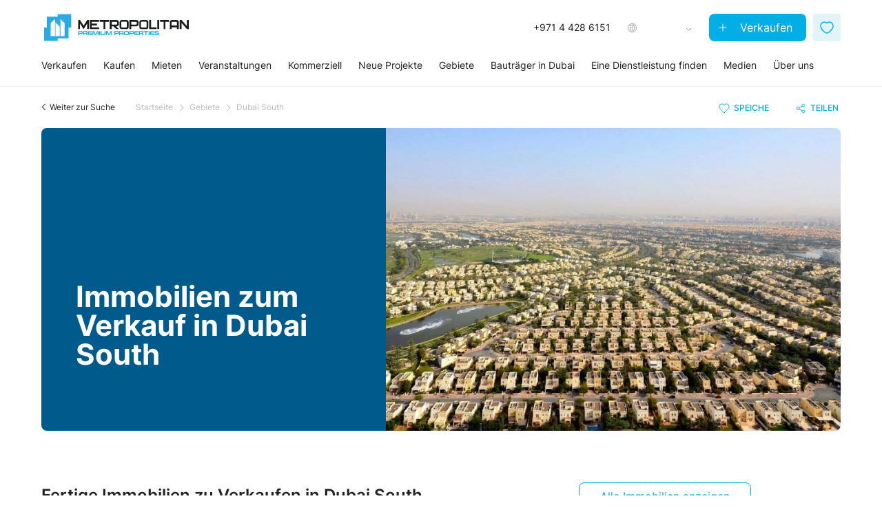

--- FILE ---
content_type: text/html; charset=UTF-8
request_url: https://metropolitan.realestate/de/dubai-south/
body_size: 29944
content:
<!DOCTYPE html>
<html lang="de">
<head><style>img.lazy{min-height:1px}</style><link href="https://metropolitan.realestate/wp-content/plugins/w3-total-cache/pub/js/lazyload.min.js" as="script">
    <meta charset="utf-8">
    <meta name="viewport" content="width=device-width, initial-scale=1">

    <link rel="preload" href="https://metropolitan.realestate/wp-content/themes/framework/assets/fonts/Inter/Inter-Regular.ttf" as="font" type="font/ttf" crossorigin>
    <link rel="preload" href="https://metropolitan.realestate/wp-content/themes/framework/assets/fonts/Inter/Inter-Medium.ttf" as="font" type="font/ttf" crossorigin>
    <link rel="preload" href="https://metropolitan.realestate/wp-content/themes/framework/assets/fonts/Inter/Inter-SemiBold.ttf" as="font" type="font/ttf" crossorigin>
    <link rel="preload" href="https://metropolitan.realestate/wp-content/themes/framework/assets/fonts/Inter/Inter-Bold.ttf" as="font" type="font/ttf" crossorigin>
    <link rel="preload" href="https://metropolitan.realestate/wp-content/themes/framework/assets/fonts/Inter/Inter-Black.ttf" as="font" type="font/ttf" crossorigin>

                <!-- WP -->
            <link rel="preconnect" href="https://mpp.agency" crossorigin>
            <link rel="preconnect" href="https://load.sgtm.metropolitan.realestate" crossorigin>

            <!-- GTAG -->
            <link rel="preconnect" href="https://connect.facebook.net" crossorigin>
            <link rel="preconnect" href="https://analytics.tiktok.com" crossorigin>
            <link rel="preconnect" href="https://static.ads-twitter.com" crossorigin>
            <link rel="preconnect" href="https://snap.licdn.com" crossorigin>
            <link rel="preconnect" href="https://consent.cookiebot.com" crossorigin>
            <link rel="preconnect" href="https://www.gstatic.com" crossorigin>
            <link rel="preconnect" href="https://mc.yandex.ru" crossorigin>
            <link rel="preconnect" href="https://www.youtube.com" crossorigin>
        <meta name='robots' content='index, follow, max-image-preview:large, max-snippet:-1, max-video-preview:-1' />
<link rel="alternate" hreflang="en" href="https://metropolitan.realestate/dubai-south/" />
<link rel="alternate" hreflang="ru" href="https://metropolitan.realestate/ru/dubai-south/" />
<link rel="alternate" hreflang="ar" href="https://metropolitan.realestate/ar/dubai-south/" />
<link rel="alternate" hreflang="de" href="https://metropolitan.realestate/de/dubai-south/" />
<link rel="alternate" hreflang="fr" href="https://metropolitan.realestate/fr/dubai-south/" />
<link rel="alternate" hreflang="zh-hans" href="https://metropolitan.realestate/zh-hans/dubai-south/" />
<link rel="alternate" hreflang="x-default" href="https://metropolitan.realestate/dubai-south/" />

	<!-- This site is optimized with the Yoast SEO Premium plugin v25.2 (Yoast SEO v25.2) - https://yoast.com/wordpress/plugins/seo/ -->
	<title>Dubai South | Area Guide | Immobilien in Dubai zu verkaufen</title>
	<meta name="description" content="Apartments, Villen und Penthäuser zum Verkauf in Dubai South – Apartments und Penthäuser von bekannten Bauträgern. Die besten Off-Plan- und fertiggestellten Immobilien." />
	<link rel="canonical" href="https://metropolitan.realestate/de/dubai-south/" />
	<meta property="og:locale" content="de_DE" />
	<meta property="og:type" content="article" />
	<meta property="og:title" content="Dubai South | Area Guide | Immobilien in Dubai zu verkaufen" />
	<meta property="og:description" content="Apartments, Villen und Penthäuser zum Verkauf in Dubai South – Apartments und Penthäuser von bekannten Bauträgern. Die besten Off-Plan- und fertiggestellten Immobilien." />
	<meta property="og:url" content="https://metropolitan.realestate/de/dubai-south/" />
	<meta property="og:site_name" content="Metropolitan Premium Properties" />
	<meta property="og:image" content="https://metropolitan.realestate/wp-content/uploads/2021/04/mpp-banner.png" />
	<meta property="og:image:width" content="1200" />
	<meta property="og:image:height" content="600" />
	<meta property="og:image:type" content="image/png" />
	<meta name="twitter:card" content="summary_large_image" />
	<!-- / Yoast SEO Premium plugin. -->


<style id='safe-svg-svg-icon-style-inline-css' type='text/css'>
.safe-svg-cover{text-align:center}.safe-svg-cover .safe-svg-inside{display:inline-block;max-width:100%}.safe-svg-cover svg{height:100%;max-height:100%;max-width:100%;width:100%}

</style>
<style id='classic-theme-styles-inline-css' type='text/css'>
/*! This file is auto-generated */
.wp-block-button__link{color:#fff;background-color:#32373c;border-radius:9999px;box-shadow:none;text-decoration:none;padding:calc(.667em + 2px) calc(1.333em + 2px);font-size:1.125em}.wp-block-file__button{background:#32373c;color:#fff;text-decoration:none}
</style>
<link rel='stylesheet' id='bundle-css' href='https://metropolitan.realestate/wp-content/themes/framework/assets/css/bundle.r89gaxMf.css' type='text/css' media='all' />
<script type="text/javascript" id="wpml-cookie-js-extra">
/* <![CDATA[ */
var wpml_cookies = {"wp-wpml_current_language":{"value":"de","expires":1,"path":"\/"}};
var wpml_cookies = {"wp-wpml_current_language":{"value":"de","expires":1,"path":"\/"}};
/* ]]> */
</script>
<script type="text/javascript" src="https://metropolitan.realestate/wp-content/plugins/sitepress-multilingual-cms/res/js/cookies/language-cookie.js" id="wpml-cookie-js" defer="defer" data-wp-strategy="defer"></script>
<script type="text/javascript" src="https://metropolitan.realestate/wp-includes/js/jquery/jquery.min.js" id="jquery-core-js"></script>
<script type="text/javascript" src="https://metropolitan.realestate/wp-includes/js/jquery/jquery-migrate.min.js" id="jquery-migrate-js"></script>
		<style type="text/css" id="wp-custom-css">
			/*
@media only screen and (max-width: 1200px) {
	.langContainer > .project__type {
		display: none;
	}
}
*/

@media only screen and (max-width: 767px) {
  .postid-95755 .agent-head__image img,
	.postid-95757 .agent-head__image img,
	.postid-124118 .agent-head__image img,
	.postid-124119 .agent-head__image img{
    margin-right: -100px;
  }
	.postid-95758 .agent-head__image img{
		margin-left: -100px;
	}
}


.expert_form-inner .form-group input::placeholder,
.expert_form-inner .form-group textarea::placeholder,
.expert_form-inner .form-group select::placeholder { 
    opacity: 0;
}



		</style>
		
    <meta name="format-detection" content="telephone=no">

    <meta name="google-site-verification" content="CBC-us1N8kJVIus7bf2jzDK78UM4thL5uDmXg2apSuo" />
    <meta name="yandex-verification" content="313ced6892be3f03" />
    <link rel="apple-touch-icon" sizes="180x180" href="/favicons/apple-touch-icon.png">
    <link rel="icon" type="image/png" sizes="32x32" href="/favicons/favicon-32x32.png">
    <link rel="icon" type="image/png" sizes="16x16" href="/favicons/favicon-16x16.png">
    <link rel="manifest" href="/favicons/site.webmanifest">
    <link rel="mask-icon" href="/favicons/safari-pinned-tab.svg" color="#00ade5">
    <meta name="msapplication-TileColor" content="#ffffff">
    <meta name="theme-color" content="#ffffff">
    <style id="lang-text"></style>
<style id="call-updt"></style>
<style id="mobile-widget-container"></style><script>
    var 
        dataLayer = dataLayer || [], 
        popUpOpen = false,
        page_type_custom = '';
    const 
        page_type = 'area', 
        gtmPush = true, 
        gtmForm = false;
</script>        <!-- Google Tag Manager -->
        <script>!function(){"use strict";function l(e){for(var t=e,r=0,n=document.cookie.split(";");r<n.length;r++){var o=n[r].split("=");if(o[0].trim()===t)return o[1]}}function s(e){return localStorage.getItem(e)}function u(e){return window[e]}function A(e,t){e=document.querySelector(e);return t?null==e?void 0:e.getAttribute(t):null==e?void 0:e.textContent}var e=window,t=document,r="script",n="dataLayer",o="https://sgtm.metropolitan.realestate",a="https://load.sgtm.metropolitan.realestate",i="dfvxwzzhmwazc",c="1m=aWQ9R1RNLVdOR1Q1NVo%3D&page=2",g="cookie",v="_ga",E="",d=!1;try{var d=!!g&&(m=navigator.userAgent,!!(m=new RegExp("Version/([0-9._]+)(.*Mobile)?.*Safari.*").exec(m)))&&16.4<=parseFloat(m[1]),f="stapeUserId"===g,I=d&&!f?function(e,t,r){void 0===t&&(t="");var n={cookie:l,localStorage:s,jsVariable:u,cssSelector:A},t=Array.isArray(t)?t:[t];if(e&&n[e])for(var o=n[e],a=0,i=t;a<i.length;a++){var c=i[a],c=r?o(c,r):o(c);if(c)return c}else console.warn("invalid uid source",e)}(g,v,E):void 0;d=d&&(!!I||f)}catch(e){console.error(e)}var m=e,g=(m[n]=m[n]||[],m[n].push({"gtm.start":(new Date).getTime(),event:"gtm.js"}),t.getElementsByTagName(r)[0]),v=I?"&bi="+encodeURIComponent(I):"",E=t.createElement(r),f=(d&&(i=8<i.length?i.replace(/([a-z]{8}$)/,"kp$1"):"kp"+i),!d&&a?a:o);E.async=!0,E.src=f+"/"+i+".js?"+c+v,null!=(e=g.parentNode)&&e.insertBefore(E,g)}();</script>
        <!-- End Google Tag Manager -->
    </head>
<body class="archive tax-area term-dubai-south term-2539 pageHeader" project-id="2820914">


<div class="body-mpp pdd">
            <header id="headerMenu" class="pageHeader">
                                
            <div class="header__container container">
                <div class="header__top header-top">
                    <div class="header-top__logo header-logo">
                                                    <a class="header-logo__link header-logo__wrap" href="https://metropolitan.realestate/de/">
                                <img class="header-logo__img lazy" src="data:image/svg+xml,%3Csvg%20xmlns='http://www.w3.org/2000/svg'%20viewBox='0%200%20420%2080'%3E%3C/svg%3E" data-src="https://metropolitan.realestate/wp-content/uploads/2025/08/Metropolitan_Premium_Properties-dark.svg" alt="Metropolitan Premium Properties">
                            </a>
                                            </div>

                    <div class="header-top__actions header-actions">
                        <div class="header-actions__phone">
                            <span>
                                +971 4 428 6151                            </span>
                        </div>
                        <div class="header-actions__langs header-langs">
                                                    <div class="header-langs__line" currency-container-opacity>
                                <span class="language">DE</span>
                                <span class="separator">/</span>
                                                                <span class="currency">AED</span>
                            </div>
                            <div class="header-langs__pop-up">
                                <div class="header-langs__mob-header mob-header">
                                    <button 
                                        class="mob-header__back" 
                                        type="button"
                                        data-history-back="" 
                                    >
                                        <span>Zurück</span>
                                    </button>
                                    <button 
                                        class="header-menu__burger opened" 
                                        type="button"
                                    >
                                        <span class="header-menu__burger-line"></span>
                                        <span class="header-menu__burger-line"></span>
                                        <span class="header-menu__burger-line"></span>
                                    </button>
                                </div>
                                <div class="header-langs__select-switch" data-area=" ft">
                                    <button 
                                        type="button" 
                                        data-area-value="ft" 
                                        class="selected"
                                    >SQ FT</button>
                                    <button 
                                        type="button" 
                                        data-area-value="m" 
                                        class=""
                                    >SQ M</button>
                                </div>
                                <div class="header-langs__select">
                                    <div class="header-langs__select-title">
                                        Sprache auswählen                                    </div>
                                    <div class="header-langs__select-current" data-lang="de">
                                        DE - German                                    </div>
                                    <div class="header-langs__select-options">
                                                                                    <ul class="language">
                                                                                                                                                        <li 
                                                        class="" 
                                                        data-lang-value="en" 
                                                        data-lang-url="https://metropolitan.realestate/dubai-south/"
                                                    >
                                                        <span class="code">EN</span>
                                                        <span class="separator"> - </span>
                                                        <span class="name">English</span>
                                                    </li>
                                                                                                                                                        <li 
                                                        class="selected" 
                                                        data-lang-value="de" 
                                                        data-lang-url="https://metropolitan.realestate/de/dubai-south/"
                                                    >
                                                        <span class="code">DE</span>
                                                        <span class="separator"> - </span>
                                                        <span class="name">German</span>
                                                    </li>
                                                                                                                                                        <li 
                                                        class="" 
                                                        data-lang-value="fr" 
                                                        data-lang-url="https://metropolitan.realestate/fr/dubai-south/"
                                                    >
                                                        <span class="code">FR</span>
                                                        <span class="separator"> - </span>
                                                        <span class="name">French</span>
                                                    </li>
                                                                                                                                                        <li 
                                                        class="" 
                                                        data-lang-value="ar" 
                                                        data-lang-url="https://metropolitan.realestate/ar/dubai-south/"
                                                    >
                                                        <span class="code">AR</span>
                                                        <span class="separator"> - </span>
                                                        <span class="name">Arabic</span>
                                                    </li>
                                                                                                                                                        <li 
                                                        class="" 
                                                        data-lang-value="ru" 
                                                        data-lang-url="https://metropolitan.realestate/ru/dubai-south/"
                                                    >
                                                        <span class="code">RU</span>
                                                        <span class="separator"> - </span>
                                                        <span class="name">Russian</span>
                                                    </li>
                                                                                                                                                        <li 
                                                        class="" 
                                                        data-lang-value="cn" 
                                                        data-lang-url="https://metropolitan.realestate/zh-hans/dubai-south/"
                                                    >
                                                        <span class="code">CN</span>
                                                        <span class="separator"> - </span>
                                                        <span class="name">Chinese</span>
                                                    </li>
                                                                                            </ul>
                                                                            </div>
                                </div>
                                <div class="header-langs__select">
                                    <div class="header-langs__select-title">
                                        Währung auswählen                                    </div>
                                    <div 
                                        class="header-langs__select-current" 
                                        data-currency=""
                                    ></div>
                                    <div class="header-langs__select-options">
                                        <ul class="currency">
                                                                                                                                        <li data-currency-value="AED">
                                                    AED                                                </li>
                                                                                            <li data-currency-value="USD">
                                                    USD                                                </li>
                                                                                            <li data-currency-value="EUR">
                                                    EUR                                                </li>
                                                                                    </ul>
                                    </div>
                                </div>
                                <button class="header-langs__btn-save" disabled="" type="button">
                                    Speichern                                </button>
                            </div>
                        </div>
                                                    <div class="header-actions__btn">
                                <a 
                                    href="/de/services/sell/" 
                                    class="header-menu__sell-link pc" 
                                    itemprop="url"
                                >
                                    Verkaufen                                </a>
                            </div>
                         
                        <div class="header-actions__shortList">
                                                        <a 
                                class="open-shortList" 
                                                                href="/de/shortlist/"
                            >
                                <span class=""></span>
                            </a>
                        </div>
                    </div>

                    <button class="header-menu__burger">
                        <span class="header-menu__burger-line"></span>
                        <span class="header-menu__burger-line"></span>
                        <span class="header-menu__burger-line"></span>
                    </button>
                </div>

                <div class="header__bottom header-bottom">
                                            
                        <div class="header-bottom__menu header-menu">
                            
<!-- Main menu -->

<nav class="header-menu__nav" itemscope="itemscope" itemtype="http://schema.org/SiteNavigationElement">
    <div class="header-menu__list-wrap">
        <ul id="headerMenuList" class="header-menu__list">
            <li id="menu-item-256124" class="hm-sell header-menu__item menu-item menu-item-type-post_type menu-item-object-page menu-item-has-children"><a title="" href="https://metropolitan.realestate/de/services/sell/" itemprop="url" class="header-menu__link">Verkaufen</a>                                    <div class="header-menu__item-sub header-sub">
                                        <div class="header-sub__item">
                                            <div class="header-sub__item__container container">
                                                <div class="header-sub__item-mob-header mob-header">
                                                    <button 
                                                        class="mob-header__back"
                                                        type="button"
                                                        data-history-back="menu"
                                                    >
                                                        <span>Zurück</span>
                                                    </button>
                                                    <button 
                                                        class="header-menu__burger opened" 
                                                        type="button"
                                                    >
                                                        <span class="header-menu__burger-line"></span>
                                                        <span class="header-menu__burger-line"></span>
                                                        <span class="header-menu__burger-line"></span>
                                                    </button>
                                                </div>
                                                <div class="header-sub__item-body">
    
                                                    
        <div class="header-sub__item-groups">
        
            <div class="header-sub__item-group1 p-end">
                                    <a itemprop="url" class="header-sub__item-link-main" href="https://metropolitan.realestate/de/services/sell/" target="_self">
                        <span>Verkaufen Sie Ihre Immobilie in Dubai</span>
                    </a>
                                
                <p class="header-sub__item-desc-sell">Metropolitan Premium Properties nutzt seine umfassende Erfahrung auf dem Immobilienmarkt in Dubai, ergänzt durch fortschrittliche Technologien und Expertenwerkzeuge, um Immobilien dort zu platzieren, wo sie die größte Sichtbarkeit für potenzielle Käufer oder Mieter haben.</p>
                
                                    
                <div class="header-sub__item-btns-sell header-btns-sell">
                                        <div class="header-btns-sell__link-page-wrap">
                        <a itemprop="url" class="header-btns-sell__link-page" href="/de/services/sell/">Verkaufen</a>
                    </div>
                                                                <div class="header-btns-sell__link-page-wrap">
                            <a itemprop="url" class="header-btns-sell__link-page" href="https://metropolitan.realestate/de/contact-us/">Kontakt</a>
                        </div>
                                    </div>
                
            </div>
            
            <div class="header-sub__item-group2">
                                    <div class="header-sub__item-promo header-promo">
                        <a itemprop="url" class="header-promo__link" href="https://metropolitan.realestate/de/services/sell/your-guide-to-selling-your-dubai-property/">
                            <img class="header-promo__image lazy" src="data:image/svg+xml,%3Csvg%20xmlns='http://www.w3.org/2000/svg'%20viewBox='0%200%201%201'%3E%3C/svg%3E" data-src="https://metropolitan.realestate/wp-content/webp-express/webp-images/doc-root/wp-content/uploads/2024/08/sell-04-sm-768x690.jpg.webp" alt="">
                            <p class="header-promo__title">Wie man seine Immobilie verkauft</p>
                        </a>
                    </div>
                            </div>
            
            <div class="header-sub__item-group3">                
                                    <div class="header-sub__item-promo header-promo">
                        <a itemprop="url" class="header-promo__link" href="https://metropolitan.realestate/de/services/sell/online-valuation/">
                            <img class="header-promo__image lazy" src="data:image/svg+xml,%3Csvg%20xmlns='http://www.w3.org/2000/svg'%20viewBox='0%200%201%201'%3E%3C/svg%3E" data-src="https://metropolitan.realestate/wp-content/webp-express/webp-images/doc-root/wp-content/uploads/2024/08/menu-online-assessment-2-sm-768x439.jpg.webp" alt="">
                                                            <div class="header-promo__stiker">
                                    <img class="lazy" src="data:image/svg+xml,%3Csvg%20xmlns='http://www.w3.org/2000/svg'%20viewBox='0%200%2011%2012'%3E%3C/svg%3E" data-src="https://metropolitan.realestate/wp-content/uploads/2023/12/commer2.svg" alt="icon">    
                                    <span>Neues Werkzeug</span>
                                </div>
                                                        <p class="header-promo__title">Online-Bewertung</p>
                        </a>
                    </div>
                            </div>
            
        </div>
        
                
        
                                                    <div class="header-sub__item-mob-buttons header-menu__btns">
                                                        <a 
                                                            href="/de/services/sell/" 
                                                            class="header-menu__sell-link mobile" 
                                                            itemprop="url"
                                                        >
                                                            Verkaufen                                                        </a>
                                                                                                                <button class="open-shortList mobile">
                                                            <span class="">
                                                                                                                            </span>
                                                        </button>
                                                    </div>
    
                                                </div>
                                            </div>
                                        </div>
                                    </div>
                                    </li><li id="menu-item-210087" class="hm-buy header-menu__item menu-item menu-item-type-custom menu-item-object-custom menu-item-has-children"><a title="" href="https://metropolitan.realestate/de/buy/" itemprop="url" class="header-menu__link">Kaufen</a>                                    <div class="header-menu__item-sub header-sub">
                                        <div class="header-sub__item">
                                            <div class="header-sub__item__container container">
                                                <div class="header-sub__item-mob-header mob-header">
                                                    <button 
                                                        class="mob-header__back"
                                                        type="button"
                                                        data-history-back="menu"
                                                    >
                                                        <span>Zurück</span>
                                                    </button>
                                                    <button 
                                                        class="header-menu__burger opened" 
                                                        type="button"
                                                    >
                                                        <span class="header-menu__burger-line"></span>
                                                        <span class="header-menu__burger-line"></span>
                                                        <span class="header-menu__burger-line"></span>
                                                    </button>
                                                </div>
                                                <div class="header-sub__item-body">
    
                                                    
        <div class="header-sub__item-groups">
        
            <div class="header-sub__item-group1 p-end">
                                    <a itemprop="url" class="header-sub__item-link-main" href="https://metropolitan.realestate/de/buy/" target="_self">
                        <span>Immobilien in Dubai kaufen</span>
                    </a>
                  
                <div class="header-sub__item-links header-sub__links"><div class="header-sub__links-col"><p class="header-sub__links-caption">Zweitwohnungen</p><a class="header-sub__links-item" itemprop="url" href="https://metropolitan.realestate/de/services/buy/luxury-properties/" target="_self"><img class="icon lazy" src="data:image/svg+xml,%3Csvg%20xmlns='http://www.w3.org/2000/svg'%20viewBox='0%200%202000%202000'%3E%3C/svg%3E" data-src="https://metropolitan.realestate/wp-content/uploads/2023/12/luxury-icon.svg" alt="icon"><span class="title big"></span><span class="sticker">LUXUSIMMOBILIEN</span></a><a class="header-sub__links-item" itemprop="url" href="https://metropolitan.realestate/de/exclusive-properties-in-dubai/" target="_self"><img class="icon lazy" src="data:image/svg+xml,%3Csvg%20xmlns='http://www.w3.org/2000/svg'%20viewBox='0%200%2017%2017'%3E%3C/svg%3E" data-src="https://metropolitan.realestate/wp-content/uploads/2023/11/star-favorite-add-1.svg" alt="icon"><span class="title big"></span><span class="sticker">EXKLUSIVE IMMOBILIEN</span></a><a class="header-sub__links-item" itemprop="url" href="https://metropolitan.realestate/de/buy/apartments-for-sale-in-dubai/" target="_self"><span class="title normal">Wohnungen</span></a><a class="header-sub__links-item" itemprop="url" href="https://metropolitan.realestate/de/buy/villas-for-sale-in-dubai/" target="_self"><span class="title normal">Villen</span></a><a class="header-sub__links-item" itemprop="url" href="https://metropolitan.realestate/de/buy/townhouses-for-sale-in-dubai/" target="_self"><span class="title normal">Stadthäuser</span></a><a class="header-sub__links-item" itemprop="url" href="https://metropolitan.realestate/de/buy/penthouses-for-sale-in-dubai/" target="_self"><span class="title normal">Penthäuser</span></a><a class="header-sub__links-item" itemprop="url" href="https://metropolitan.realestate/de/services/buy/homes/" target="_self"><span class="title normal"> Häuser</span></a><div class="header-sub__links-col-down"><button class="header-sub__links-col-showAll">Mehr anzeigen</button></div></div><div class="header-sub__links-col"><p class="header-sub__links-caption">Off-Plan</p><a class="header-sub__links-item" itemprop="url" href="https://metropolitan.realestate/de/projects/apartments/" target="_self"><span class="title normal">Wohnungen</span></a><a class="header-sub__links-item" itemprop="url" href="https://metropolitan.realestate/de/projects/penthouses/" target="_self"><span class="title normal">Penthäuser</span></a><a class="header-sub__links-item" itemprop="url" href="https://metropolitan.realestate/de/projects/townhouses/" target="_self"><span class="title normal">Stadthäuser</span></a><a class="header-sub__links-item" itemprop="url" href="https://metropolitan.realestate/de/projects/villas/" target="_self"><span class="title normal">Villen</span></a><a class="header-sub__links-item" itemprop="url" href="https://metropolitan.realestate/de/branded-residences-in-dubai/" target="_self"><span class="title normal">Markenresidenzen</span></a><div class="header-sub__links-col-down"><button class="header-sub__links-col-showAll">Mehr anzeigen</button></div></div></div>            </div>
            
            <div class="header-sub__item-group2">
                
        <div class="header-sub__item-promo header-promo">
            <a class="header-promo__link" href="https://metropolitan.realestate/de/dubailand/palace-villas-ostra/">
                                    <img class="header-promo__image lazy" src="data:image/svg+xml,%3Csvg%20xmlns='http://www.w3.org/2000/svg'%20viewBox='0%200%201%201'%3E%3C/svg%3E" data-src="https://metropolitan.realestate/wp-content/webp-express/webp-images/doc-root/wp-content/uploads/2023/12/PALACE_VILLAS_OSTRA_ONE_PAGER-11-sm-768x439.jpg.webp" alt="Palace Villas Ostra">
                                                    <div class="header-promo__stiker">
                        <img class="lazy" src="data:image/svg+xml,%3Csvg%20xmlns='http://www.w3.org/2000/svg'%20viewBox='0%200%2014%2014'%3E%3C/svg%3E" data-src="https://metropolitan.realestate/wp-content/uploads/2023/12/stik-buy-1-2.svg" alt="Neubau">
                        <span>Neubau</span>
                    </div>
                                <p class="header-promo__title">Palace Villas Ostra</p>
            </a>
        </div>
    
            </div>
            
            <div class="header-sub__item-group3 p-start">                
                <p class="header-sub__item-caption-main">Immobilien in den VAE und weltweit</p>
                <div class="header-sub__item-links header-sub__links"><div class="header-sub__links-col_fw"><p class="header-sub__links-caption">Immobilien in den VAE kaufen</p></div><div class="header-sub__links-col"><a class="header-sub__links-item" itemprop="url" href="https://metropolitan.realestate/de/abu-dhabi/" target="_self"><span class="title big">Abu Dhabi</span></a><a class="header-sub__links-item" itemprop="url" href="https://metropolitan.realestate/de/sharjah/" target="_self"><span class="title big">Sharjah</span></a><a class="header-sub__links-item" itemprop="url" href="https://metropolitan.realestate/de/projects/ajman/" target="_self"><span class="title normal">Ajman</span></a><a class="header-sub__links-item" itemprop="url" href="https://metropolitan.realestate/de/ras-al-khaimah/" target="_self"><span class="title big">Ras Al Khaimah</span></a><div class="header-sub__links-col-down"><button class="header-sub__links-col-showAll">Mehr anzeigen</button></div></div><div class="header-sub__links-col"><div class="header-sub__links-col-down"><button class="header-sub__links-col-showAll">Mehr anzeigen</button></div></div><div class="header-sub__links-col_fw"><p class="header-sub__links-caption">International</p></div><div class="header-sub__links-col"><a class="header-sub__links-item" itemprop="url" href="https://metropolitan.realestate/de/real-estate-in-austria/" target="_self"><span class="title normal">In Österreich</span></a><div class="header-sub__links-col-down"><button class="header-sub__links-col-showAll">Mehr anzeigen</button></div></div></div>            </div>
            
        </div>
        
                
        
                                                    <div class="header-sub__item-mob-buttons header-menu__btns">
                                                        <a 
                                                            href="/de/services/sell/" 
                                                            class="header-menu__sell-link mobile" 
                                                            itemprop="url"
                                                        >
                                                            Verkaufen                                                        </a>
                                                                                                                <button class="open-shortList mobile">
                                                            <span class="">
                                                                                                                            </span>
                                                        </button>
                                                    </div>
    
                                                </div>
                                            </div>
                                        </div>
                                    </div>
                                                                            <div class="header-menu__item-hot-links header-hot-links">
                                            <div class="header-hot-links__items-wrap">
                                                <div class="header-hot-links__items">
                                                
        <a class="header-hot-links__item promo" href="https://metropolitan.realestate/de/dubailand/palace-villas-ostra/">
                            <img class="icon lazy" src="data:image/svg+xml,%3Csvg%20xmlns='http://www.w3.org/2000/svg'%20viewBox='0%200%2014%2014'%3E%3C/svg%3E" data-src="https://metropolitan.realestate/wp-content/uploads/2023/12/stik-buy-1-2.svg" alt="icon">
                        <span class="title">Palace Villas Ostra</span>
        </a>
   
<a class="header-hot-links__item" itemprop="url" href="https://metropolitan.realestate/de/services/buy/luxury-properties/" target="_self"><img class="icon lazy" src="data:image/svg+xml,%3Csvg%20xmlns='http://www.w3.org/2000/svg'%20viewBox='0%200%202000%202000'%3E%3C/svg%3E" data-src="https://metropolitan.realestate/wp-content/uploads/2023/12/luxury-icon.svg" alt="icon"><span class="title"></span></a><a class="header-hot-links__item" itemprop="url" href="https://metropolitan.realestate/de/exclusive-properties-in-dubai/" target="_self"><img class="icon lazy" src="data:image/svg+xml,%3Csvg%20xmlns='http://www.w3.org/2000/svg'%20viewBox='0%200%2017%2017'%3E%3C/svg%3E" data-src="https://metropolitan.realestate/wp-content/uploads/2023/11/star-favorite-add-1.svg" alt="icon"><span class="title"></span></a>                                                </div>
                                            </div>
                                        </div>
                                    </li><li id="menu-item-210088" class="hm-rent header-menu__item menu-item menu-item-type-custom menu-item-object-custom menu-item-has-children"><a title="" href="https://metropolitan.realestate/de/rent/" itemprop="url" class="header-menu__link">Mieten</a>                                    <div class="header-menu__item-sub header-sub">
                                        <div class="header-sub__item">
                                            <div class="header-sub__item__container container">
                                                <div class="header-sub__item-mob-header mob-header">
                                                    <button 
                                                        class="mob-header__back"
                                                        type="button"
                                                        data-history-back="menu"
                                                    >
                                                        <span>Zurück</span>
                                                    </button>
                                                    <button 
                                                        class="header-menu__burger opened" 
                                                        type="button"
                                                    >
                                                        <span class="header-menu__burger-line"></span>
                                                        <span class="header-menu__burger-line"></span>
                                                        <span class="header-menu__burger-line"></span>
                                                    </button>
                                                </div>
                                                <div class="header-sub__item-body">
    
                                                    
        <div class="header-sub__item-groups">
        
            <div class="header-sub__item-group1">
                                    <a itemprop="url" class="header-sub__item-link-main" href="https://metropolitan.realestate/de/rent/" target="_self">
                        <span>Immobilien in Dubai mieten</span>
                    </a>
                  
                <div class="header-sub__item-links header-sub__links"><div class="header-sub__links-col"><p class="header-sub__links-caption">Mietimmobilien</p><a class="header-sub__links-item" itemprop="url" href="https://metropolitan.realestate/de/rent/apartments-for-rent-in-dubai/" target="_self"><span class="title normal">Wohnungen</span></a><a class="header-sub__links-item" itemprop="url" href="https://metropolitan.realestate/de/rent/villas-for-rent-in-dubai/" target="_self"><span class="title normal">Villen</span></a><a class="header-sub__links-item" itemprop="url" href="https://metropolitan.realestate/de/rent/townhouses-for-rent-in-dubai/" target="_self"><span class="title normal">Stadthäuser</span></a><div class="header-sub__links-col-down"><button class="header-sub__links-col-showAll">Mehr anzeigen</button></div></div><div class="header-sub__links-col"><p class="header-sub__links-caption">Tools für Vermieter</p><a class="header-sub__links-item" itemprop="url" href="https://metropolitan.realestate/de/services/property-management/" target="_self"><img class="icon lazy" src="data:image/svg+xml,%3Csvg%20xmlns='http://www.w3.org/2000/svg'%20viewBox='0%200%2014%2014'%3E%3C/svg%3E" data-src="https://metropolitan.realestate/wp-content/uploads/2023/12/Frame-2733.svg" alt="icon"><span class="title normal">Immobilienverwaltung</span></a><a class="header-sub__links-item" itemprop="url" href="https://metropolitan.realestate/de/services/utilities-connections-and-payments/" target="_self"><span class="title normal">Versorgungsanschlüsse und Zahlungen</span></a><div class="header-sub__links-col-down"><button class="header-sub__links-col-showAll">Mehr anzeigen</button></div></div></div>            </div>
            
            <div class="header-sub__item-group2">
                
        <div class="header-sub__item-promo header-promo">
            <a class="header-promo__link" href="https://metropolitan.realestate/de/services/property-management/">
                                    <img class="header-promo__image lazy" src="data:image/svg+xml,%3Csvg%20xmlns='http://www.w3.org/2000/svg'%20viewBox='0%200%201%201'%3E%3C/svg%3E" data-src="https://metropolitan.realestate/wp-content/webp-express/webp-images/doc-root/wp-content/uploads/2025/07/Sunrise-Bay-1-compressed-768x394.jpg.webp" alt="Entdecken Sie die Immobilienverwaltung">
                                                <p class="header-promo__title">Entdecken Sie die Immobilienverwaltung</p>
            </a>
        </div>
    
                
            </div>
            
            <div class="header-sub__item-group3">
                
        <div class="header-sub__item-promo header-promo">
            <a class="header-promo__link" href="https://metropolitan.realestate/de/hot-properties-for-rent/">
                                    <img class="header-promo__image lazy" src="data:image/svg+xml,%3Csvg%20xmlns='http://www.w3.org/2000/svg'%20viewBox='0%200%201%201'%3E%3C/svg%3E" data-src="https://metropolitan.realestate/wp-content/webp-express/webp-images/doc-root/wp-content/uploads/2023/12/The-Rings-13-sm-768x544.jpg.webp" alt="Gefragte Mietobjekte">
                                                    <div class="header-promo__stiker">
                        <img class="lazy" src="data:image/svg+xml,%3Csvg%20xmlns='http://www.w3.org/2000/svg'%20viewBox='0%200%2012%2012'%3E%3C/svg%3E" data-src="https://metropolitan.realestate/wp-content/uploads/2023/12/Path.svg" alt="Die besten Angebote">
                        <span>Die besten Angebote</span>
                    </div>
                                <p class="header-promo__title">Gefragte Mietobjekte</p>
            </a>
        </div>
    
            </div>
            
        </div>
        
                
        
                                                    <div class="header-sub__item-mob-buttons header-menu__btns">
                                                        <a 
                                                            href="/de/services/sell/" 
                                                            class="header-menu__sell-link mobile" 
                                                            itemprop="url"
                                                        >
                                                            Verkaufen                                                        </a>
                                                                                                                <button class="open-shortList mobile">
                                                            <span class="">
                                                                                                                            </span>
                                                        </button>
                                                    </div>
    
                                                </div>
                                            </div>
                                        </div>
                                    </div>
                                                                            <div class="header-menu__item-hot-links header-hot-links">
                                            <div class="header-hot-links__items-wrap">
                                                <div class="header-hot-links__items">
                                                
        <a class="header-hot-links__item promo" href="https://metropolitan.realestate/de/services/property-management/">
                        <span class="title">Entdecken Sie die Immobilienverwaltung</span>
        </a>
   
<a class="header-hot-links__item" itemprop="url" href="https://metropolitan.realestate/de/rent/apartments-for-rent-in-dubai/" target="_self"><span class="title">Wohnungen</span></a><a class="header-hot-links__item" itemprop="url" href="https://metropolitan.realestate/de/rent/villas-for-rent-in-dubai/" target="_self"><span class="title">Villen</span></a><a class="header-hot-links__item" itemprop="url" href="https://metropolitan.realestate/de/rent/townhouses-for-rent-in-dubai/" target="_self"><span class="title">Stadthäuser</span></a>                                                </div>
                                            </div>
                                        </div>
                                    </li><li id="menu-item-305706" class="header-menu__item menu-item menu-item-type-custom menu-item-object-custom"><a title="" href="https://metropolitan.realestate/de/events/" itemprop="url" class="header-menu__link">Veranstaltungen</a></li><li id="menu-item-210089" class="hm-commercial header-menu__item menu-item menu-item-type-post_type menu-item-object-page menu-item-has-children"><a title="" href="https://metropolitan.realestate/de/services/commercial-properties/" itemprop="url" class="header-menu__link">Kommerziell</a>                                    <div class="header-menu__item-sub header-sub">
                                        <div class="header-sub__item">
                                            <div class="header-sub__item__container container">
                                                <div class="header-sub__item-mob-header mob-header">
                                                    <button 
                                                        class="mob-header__back"
                                                        type="button"
                                                        data-history-back="menu"
                                                    >
                                                        <span>Zurück</span>
                                                    </button>
                                                    <button 
                                                        class="header-menu__burger opened" 
                                                        type="button"
                                                    >
                                                        <span class="header-menu__burger-line"></span>
                                                        <span class="header-menu__burger-line"></span>
                                                        <span class="header-menu__burger-line"></span>
                                                    </button>
                                                </div>
                                                <div class="header-sub__item-body">
    
                                                    
        <div class="header-sub__item-groups">
        
            <div class="header-sub__item-group1">
                            <div class="header-sub__item-tabs header-tabs">
                                            <ul class="header-tabs__links">
                            <li class="active"><a href="#header-tab1">Kaufen</a></li>
                            <li><a href="#header-tab2">Mieten</a></li>
                        </ul>
                                        <div class="header-tabs__content">
                                                    <div id="header-tab1" class="header-tabs__tab active">
                                                                    <a itemprop="url" class="header-sub__item-link-main" href="https://metropolitan.realestate/buy/commercial-full-building-for-sale-in-dubai/" target="_self">
                                        <span>Gewerbliche Immobilien kaufen</span>
                                    </a>
                                                                <div class="header-sub__item-links header-sub__links"><div class="header-sub__links-col"><p class="header-sub__links-caption">Zweitwohnungen</p><a class="header-sub__links-item" itemprop="url" href="https://metropolitan.realestate/de/buy/offices-for-sale-in-dubai/" target="_self"><img class="icon lazy" src="data:image/svg+xml,%3Csvg%20xmlns='http://www.w3.org/2000/svg'%20viewBox='0%200%2014%2015'%3E%3C/svg%3E" data-src="https://metropolitan.realestate/wp-content/uploads/2023/11/Frame-2732.svg" alt="icon"><span class="title big">Büros</span></a><a class="header-sub__links-item" itemprop="url" href="https://metropolitan.realestate/de/buy/hotels-apartment-for-sale-in-dubai/" target="_self"><span class="title normal">Hotel</span></a><a class="header-sub__links-item" itemprop="url" href="https://metropolitan.realestate/de/buy/shops-for-sale-in-dubai/" target="_self"><span class="title normal">Geschäft</span></a><a class="header-sub__links-item" itemprop="url" href="https://metropolitan.realestate/de/buy/land-commercial-for-sale-in-dubai/" target="_self"><span class="title normal">Grundstück Kommerziell</span></a><div class="header-sub__links-col-down"><button class="header-sub__links-col-showAll">Mehr anzeigen</button></div></div></div>                            </div>
                                                                            <div id="header-tab2" class="header-tabs__tab">
                                                                    <a itemprop="url" class="header-sub__item-link-main" href="https://metropolitan.realestate/de/rent/commercial-full-building-for-rent-in-dubai/" target="_self">
                                        <span>Gewerbliche Immobilien mieten</span>
                                    </a>
                                                                <div class="header-sub__item-links header-sub__links"><div class="header-sub__links-col"><a class="header-sub__links-item" itemprop="url" href="https://metropolitan.realestate/de/rent/offices-for-rent-in-dubai/" target="_self"><img class="icon lazy" src="data:image/svg+xml,%3Csvg%20xmlns='http://www.w3.org/2000/svg'%20viewBox='0%200%2014%2015'%3E%3C/svg%3E" data-src="https://metropolitan.realestate/wp-content/uploads/2023/11/Frame-2732.svg" alt="icon"><span class="title big">Büros</span></a><a class="header-sub__links-item" itemprop="url" href="https://metropolitan.realestate/de/rent/hotels-apartment-for-rent-in-dubai/" target="_self"><span class="title normal">Hotel</span></a><a class="header-sub__links-item" itemprop="url" href="https://metropolitan.realestate/de/rent/shops-for-rent-in-dubai/" target="_self"><span class="title normal">Geschäfte</span></a><a class="header-sub__links-item" itemprop="url" href="https://metropolitan.realestate/de/rent/commercial-full-floor-for-rent-in-dubai/" target="_self"><span class="title normal">Ganze Etage, gewerblich</span></a><div class="header-sub__links-col-down"><button class="header-sub__links-col-showAll">Mehr anzeigen</button></div></div></div>                            </div>
                                            </div>
                </div>
                        </div>
            
            <div class="header-sub__item-group2">
                
        <div class="header-sub__item-promo header-promo">
            <a class="header-promo__link" href="https://metropolitan.realestate/de/umm-ramool/dubai-commercity/">
                                    <img class="header-promo__image lazy" src="data:image/svg+xml,%3Csvg%20xmlns='http://www.w3.org/2000/svg'%20viewBox='0%200%201%201'%3E%3C/svg%3E" data-src="https://metropolitan.realestate/wp-content/webp-express/webp-images/doc-root/wp-content/uploads/2023/12/dubai-commercity-9-1-sm-768x423.jpg.webp" alt="Dubai CommerCity">
                                                    <div class="header-promo__stiker">
                        <img class="lazy" src="data:image/svg+xml,%3Csvg%20xmlns='http://www.w3.org/2000/svg'%20viewBox='0%200%2012%2012'%3E%3C/svg%3E" data-src="https://metropolitan.realestate/wp-content/uploads/2023/12/commer1.svg" alt="Verwaltungsorgane der Freihandelszone">
                        <span>Verwaltungsorgane der Freihandelszone</span>
                    </div>
                                <p class="header-promo__title">Dubai CommerCity</p>
            </a>
        </div>
    
            </div>
            
            <div class="header-sub__item-group3">
                
        <div class="header-sub__item-promo header-promo">
            <a class="header-promo__link" href="https://metropolitan.realestate/de/sheikh-zayed-road/grosvenor-house-commercial-tower/">
                                    <img class="header-promo__image lazy" src="data:image/svg+xml,%3Csvg%20xmlns='http://www.w3.org/2000/svg'%20viewBox='0%200%201%201'%3E%3C/svg%3E" data-src="https://metropolitan.realestate/wp-content/webp-express/webp-images/doc-root/wp-content/uploads/2023/12/Grosvenor-House-Commercial-Tower-3-sm-768x1024.jpg.webp" alt="Grosvenor House Commercial Tower">
                                                    <div class="header-promo__stiker">
                        <img class="lazy" src="data:image/svg+xml,%3Csvg%20xmlns='http://www.w3.org/2000/svg'%20viewBox='0%200%2011%2012'%3E%3C/svg%3E" data-src="https://metropolitan.realestate/wp-content/uploads/2023/12/commer2.svg" alt="Geschäftsviertel">
                        <span>Geschäftsviertel</span>
                    </div>
                                <p class="header-promo__title">Grosvenor House Commercial Tower</p>
            </a>
        </div>
    
            </div>
            
        </div>
        
                  
        
                                                    <div class="header-sub__item-mob-buttons header-menu__btns">
                                                        <a 
                                                            href="/de/services/sell/" 
                                                            class="header-menu__sell-link mobile" 
                                                            itemprop="url"
                                                        >
                                                            Verkaufen                                                        </a>
                                                                                                                <button class="open-shortList mobile">
                                                            <span class="">
                                                                                                                            </span>
                                                        </button>
                                                    </div>
    
                                                </div>
                                            </div>
                                        </div>
                                    </div>
                                    </li><li id="menu-item-210097" class="hm-projects header-menu__item menu-item menu-item-type-post_type menu-item-object-page menu-item-has-children"><a title="" href="https://metropolitan.realestate/de/projects/" itemprop="url" class="header-menu__link">Neue Projekte</a>                                    <div class="header-menu__item-sub header-sub">
                                        <div class="header-sub__item">
                                            <div class="header-sub__item__container container">
                                                <div class="header-sub__item-mob-header mob-header">
                                                    <button 
                                                        class="mob-header__back"
                                                        type="button"
                                                        data-history-back="menu"
                                                    >
                                                        <span>Zurück</span>
                                                    </button>
                                                    <button 
                                                        class="header-menu__burger opened" 
                                                        type="button"
                                                    >
                                                        <span class="header-menu__burger-line"></span>
                                                        <span class="header-menu__burger-line"></span>
                                                        <span class="header-menu__burger-line"></span>
                                                    </button>
                                                </div>
                                                <div class="header-sub__item-body">
    
                                                    
        <div class="header-sub__item-groups">
        
            <div class="header-sub__item-group1">
                                    <a itemprop="url" class="header-sub__item-link-main" href="https://metropolitan.realestate/de/projects/" target="_self">
                        <span>Alle Projekte in Dubai anzeigen</span>
                    </a>
                  
                <div class="header-sub__item-links header-sub__links"><div class="header-sub__links-col"><a class="header-sub__links-item" itemprop="url" href="https://metropolitan.realestate/de/projects/apartments/" target="_self"><img class="icon lazy" src="data:image/svg+xml,%3Csvg%20xmlns='http://www.w3.org/2000/svg'%20viewBox='0%200%2017%2017'%3E%3C/svg%3E" data-src="https://metropolitan.realestate/wp-content/uploads/2023/11/1building-modern-3-tree.svg" alt="icon"><span class="title big">Wohnungen</span></a><a class="header-sub__links-item" itemprop="url" href="https://metropolitan.realestate/de/projects/penthouses/" target="_self"><img class="icon lazy" src="data:image/svg+xml,%3Csvg%20xmlns='http://www.w3.org/2000/svg'%20viewBox='0%200%2019%2019'%3E%3C/svg%3E" data-src="https://metropolitan.realestate/wp-content/uploads/2023/11/2Group.svg" alt="icon"><span class="title big">Penthäuser</span></a><div class="header-sub__links-col-down"><button class="header-sub__links-col-showAll">Mehr anzeigen</button></div></div><div class="header-sub__links-col"><a class="header-sub__links-item" itemprop="url" href="https://metropolitan.realestate/de/projects/villas/" target="_self"><img class="icon lazy" src="data:image/svg+xml,%3Csvg%20xmlns='http://www.w3.org/2000/svg'%20viewBox='0%200%2022%2022'%3E%3C/svg%3E" data-src="https://metropolitan.realestate/wp-content/uploads/2023/11/3Group.svg" alt="icon"><span class="title big">Villen</span></a><a class="header-sub__links-item" itemprop="url" href="https://metropolitan.realestate/de/projects/townhouses/" target="_self"><img class="icon lazy" src="data:image/svg+xml,%3Csvg%20xmlns='http://www.w3.org/2000/svg'%20viewBox='0%200%2019%2015'%3E%3C/svg%3E" data-src="https://metropolitan.realestate/wp-content/uploads/2023/11/4Group.svg" alt="icon"><span class="title big">Stadthäuser</span></a><div class="header-sub__links-col-down"><button class="header-sub__links-col-showAll">Mehr anzeigen</button></div></div><div class="header-sub__links-col"><p class="header-sub__links-caption">Markenwohnungen</p><a class="header-sub__links-item" itemprop="url" href="https://metropolitan.realestate/de/business-bay/vela-viento/" target="_self"><span class="title normal">Vela Viento</span></a><a class="header-sub__links-item" itemprop="url" href="https://metropolitan.realestate/de/business-bay/bugatti-residences/" target="_self"><span class="title normal">Bugatti Residences</span></a><a class="header-sub__links-item" itemprop="url" href="https://metropolitan.realestate/de/dubai-maritime-city/oceanz/" target="_self"><span class="title normal">Oceanz 3</span></a><div class="header-sub__links-col-down"><button class="header-sub__links-col-showAll">Mehr anzeigen</button></div></div><div class="header-sub__links-col"><p class="header-sub__links-caption">Wohnen am Strand</p><a class="header-sub__links-item" itemprop="url" href="https://metropolitan.realestate/de/hayat-island/bayviews/" target="_self"><span class="title normal">Bayviews</span></a><a class="header-sub__links-item" itemprop="url" href="https://metropolitan.realestate/de/district-11/the-waterside-at-the-sanctuary/" target="_self"><span class="title normal">Lakeshore at The Sanctuary</span></a><a class="header-sub__links-item" itemprop="url" href="https://metropolitan.realestate/de/damac-lagoons/morocco-at-damac-lagoons/" target="_self"><span class="title normal">Morocco at Damac Lagoons</span></a><div class="header-sub__links-col-down"><button class="header-sub__links-col-showAll">Mehr anzeigen</button></div></div></div>            </div>
            
            <div class="header-sub__item-group2">
                
        <div class="header-sub__item-promo header-promo">
            <a class="header-promo__link" href="https://metropolitan.realestate/de/difc/difc-heights-tower/">
                                    <img class="header-promo__image lazy" src="data:image/svg+xml,%3Csvg%20xmlns='http://www.w3.org/2000/svg'%20viewBox='0%200%201%201'%3E%3C/svg%3E" data-src="https://metropolitan.realestate/wp-content/webp-express/webp-images/doc-root/wp-content/uploads/2023/12/DIFC-Heights-768x550.jpg.webp" alt="DIFC Heights Tower">
                                                    <div class="header-promo__stiker">
                        <img class="lazy" src="data:image/svg+xml,%3Csvg%20xmlns='http://www.w3.org/2000/svg'%20viewBox='0%200%2014%2014'%3E%3C/svg%3E" data-src="https://metropolitan.realestate/wp-content/uploads/2023/12/stik-buy-1-2.svg" alt="Neubau">
                        <span>Neubau</span>
                    </div>
                                <p class="header-promo__title">DIFC Heights Tower</p>
            </a>
        </div>
    
            </div>
            
            <div class="header-sub__item-group3 p-start">               
                <p class="header-sub__item-caption-main">Im Ausland leben</p>
                <div class="header-sub__item-links header-sub__links"><div class="header-sub__links-col_fw"><p class="header-sub__links-caption">Off-Plan Immobilien in</p></div><div class="header-sub__links-col"><a class="header-sub__links-item" itemprop="url" href="https://metropolitan.realestate/de/projects/abu-dhabi/" target="_self"><span class="title big">Abu Dhabi</span></a><a class="header-sub__links-item" itemprop="url" href="https://metropolitan.realestate/de/oman/" target="_self"><span class="title big">Oman</span></a><a class="header-sub__links-item" itemprop="url" href="https://metropolitan.realestate/de/projects/sharjah/" target="_self"><span class="title big">Sharjah</span></a><a class="header-sub__links-item" itemprop="url" href="https://metropolitan.realestate/de/projects/ajman/" target="_self"><span class="title big">Ajman</span></a><a class="header-sub__links-item" itemprop="url" href="https://metropolitan.realestate/de/projects/ras-al-khaimah/" target="_self"><span class="title big">Ras Al Khaimah</span></a><div class="header-sub__links-col-down"><button class="header-sub__links-col-showAll">Mehr anzeigen</button></div></div></div>                
                                
            </div>
            
        </div>
        
        
                                                    <div class="header-sub__item-mob-buttons header-menu__btns">
                                                        <a 
                                                            href="/de/services/sell/" 
                                                            class="header-menu__sell-link mobile" 
                                                            itemprop="url"
                                                        >
                                                            Verkaufen                                                        </a>
                                                                                                                <button class="open-shortList mobile">
                                                            <span class="">
                                                                                                                            </span>
                                                        </button>
                                                    </div>
    
                                                </div>
                                            </div>
                                        </div>
                                    </div>
                                                                            <div class="header-menu__item-hot-links header-hot-links">
                                            <div class="header-hot-links__items-wrap">
                                                <div class="header-hot-links__items">
                                                
        <a class="header-hot-links__item promo" href="https://metropolitan.realestate/de/difc/difc-heights-tower/">
                            <img class="icon lazy" src="data:image/svg+xml,%3Csvg%20xmlns='http://www.w3.org/2000/svg'%20viewBox='0%200%2014%2014'%3E%3C/svg%3E" data-src="https://metropolitan.realestate/wp-content/uploads/2023/12/stik-buy-1-2.svg" alt="icon">
                        <span class="title">DIFC Heights Tower</span>
        </a>
   
<a class="header-hot-links__item" itemprop="url" href="https://metropolitan.realestate/de/projects/apartments/" target="_self"><img class="icon lazy" src="data:image/svg+xml,%3Csvg%20xmlns='http://www.w3.org/2000/svg'%20viewBox='0%200%2017%2017'%3E%3C/svg%3E" data-src="https://metropolitan.realestate/wp-content/uploads/2023/11/1building-modern-3-tree.svg" alt="icon"><span class="title">Wohnungen</span></a><a class="header-hot-links__item" itemprop="url" href="https://metropolitan.realestate/de/projects/penthouses/" target="_self"><img class="icon lazy" src="data:image/svg+xml,%3Csvg%20xmlns='http://www.w3.org/2000/svg'%20viewBox='0%200%2019%2019'%3E%3C/svg%3E" data-src="https://metropolitan.realestate/wp-content/uploads/2023/11/2Group.svg" alt="icon"><span class="title">Penthäuser</span></a><a class="header-hot-links__item" itemprop="url" href="https://metropolitan.realestate/de/projects/villas/" target="_self"><img class="icon lazy" src="data:image/svg+xml,%3Csvg%20xmlns='http://www.w3.org/2000/svg'%20viewBox='0%200%2022%2022'%3E%3C/svg%3E" data-src="https://metropolitan.realestate/wp-content/uploads/2023/11/3Group.svg" alt="icon"><span class="title">Villen</span></a><a class="header-hot-links__item" itemprop="url" href="https://metropolitan.realestate/de/projects/townhouses/" target="_self"><img class="icon lazy" src="data:image/svg+xml,%3Csvg%20xmlns='http://www.w3.org/2000/svg'%20viewBox='0%200%2019%2015'%3E%3C/svg%3E" data-src="https://metropolitan.realestate/wp-content/uploads/2023/11/4Group.svg" alt="icon"><span class="title">Stadthäuser</span></a>                                                </div>
                                            </div>
                                        </div>
                                    </li><li id="menu-item-210098" class="hm-areas header-menu__item menu-item menu-item-type-post_type menu-item-object-page menu-item-has-children"><a title="" href="https://metropolitan.realestate/de/areas/" itemprop="url" class="header-menu__link">Gebiete</a>                                    <div class="header-menu__item-sub header-sub">
                                        <div class="header-sub__item">
                                            <div class="header-sub__item__container container">
                                                <div class="header-sub__item-mob-header mob-header">
                                                    <button 
                                                        class="mob-header__back"
                                                        type="button"
                                                        data-history-back="menu"
                                                    >
                                                        <span>Zurück</span>
                                                    </button>
                                                    <button 
                                                        class="header-menu__burger opened" 
                                                        type="button"
                                                    >
                                                        <span class="header-menu__burger-line"></span>
                                                        <span class="header-menu__burger-line"></span>
                                                        <span class="header-menu__burger-line"></span>
                                                    </button>
                                                </div>
                                                <div class="header-sub__item-body">
    
                                                    
            <div class="header-sub__item-groups">
            
                <div class="header-sub__item-group1">
                                            <a itemprop="url" class="header-sub__item-link-main" href="https://metropolitan.realestate/de/areas/" target="_self">
                            <span>Alle Gebiete in Dubai anzeigen</span>
                        </a>
                      
                    <div class="header-sub__item-links header-sub__links"><div class="header-sub__links-col"><p class="header-sub__links-caption">Wohnen am Wasser</p><a class="header-sub__links-item" itemprop="url" href="https://metropolitan.realestate/de/dubai-creek-harbour/" target="_self"><span class="title normal">Dubai Creek Harbour</span></a><a class="header-sub__links-item" itemprop="url" href="https://metropolitan.realestate/de/business-bay/" target="_self"><span class="title normal">Business Bay</span></a><a class="header-sub__links-item" itemprop="url" href="https://metropolitan.realestate/de/jumeirah/" target="_self"><span class="title normal">Jumeirah</span></a><div class="header-sub__links-col-down"><button class="header-sub__links-col-showAll">Mehr anzeigen</button></div></div><div class="header-sub__links-col"><p class="header-sub__links-caption">Familienleben</p><a class="header-sub__links-item" itemprop="url" href="https://metropolitan.realestate/de/emirates-hills/" target="_self"><span class="title normal">Emirates Hills</span></a><a class="header-sub__links-item" itemprop="url" href="https://metropolitan.realestate/de/jumeirah-village-circle/" target="_self"><span class="title normal">Jumeirah Village Circle</span></a><a class="header-sub__links-item" itemprop="url" href="https://metropolitan.realestate/de/jumeirah-lake-towers/" target="_self"><span class="title normal">Jumeirah Lake Towers</span></a><div class="header-sub__links-col-down"><button class="header-sub__links-col-showAll">Mehr anzeigen</button></div></div><div class="header-sub__links-col"><p class="header-sub__links-caption">Wohnen am Strand</p><a class="header-sub__links-item" itemprop="url" href="https://metropolitan.realestate/de/bluewaters-island/" target="_self"><span class="title normal">Bluewaters Island</span></a><a class="header-sub__links-item" itemprop="url" href="https://metropolitan.realestate/de/emaar-beachfront/" target="_self"><span class="title normal">Emaar Beachfront</span></a><a class="header-sub__links-item" itemprop="url" href="https://metropolitan.realestate/de/dubai-marina/" target="_self"><span class="title normal">Dubai Marina</span></a><div class="header-sub__links-col-down"><button class="header-sub__links-col-showAll">Mehr anzeigen</button></div></div><div class="header-sub__links-col"><p class="header-sub__links-caption">Luxuriöses Wohnen</p><a class="header-sub__links-item" itemprop="url" href="https://metropolitan.realestate/de/palm-jebel-ali/" target="_self"><span class="title normal">Palm Jebel Ali</span></a><a class="header-sub__links-item" itemprop="url" href="https://metropolitan.realestate/de/palm-jumeirah/" target="_self"><span class="title normal">Palm Jumeirah</span></a><a class="header-sub__links-item" itemprop="url" href="https://metropolitan.realestate/de/downtown-dubai/" target="_self"><span class="title normal">Downtown Dubai</span></a><div class="header-sub__links-col-down"><button class="header-sub__links-col-showAll">Mehr anzeigen</button></div></div></div>                </div>
                
                <div class="header-sub__item-group2">
                    
        <div class="header-sub__item-promo header-promo">
            <a class="header-promo__link" href="https://metropolitan.realestate/de/palm-jebel-ali/the-beach-collection-villas/">
                                    <img class="header-promo__image lazy" src="data:image/svg+xml,%3Csvg%20xmlns='http://www.w3.org/2000/svg'%20viewBox='0%200%201%201'%3E%3C/svg%3E" data-src="https://metropolitan.realestate/wp-content/webp-express/webp-images/doc-root/wp-content/uploads/2023/12/Palm-Jebel-Ali-1-sm-768x419.jpg.webp" alt="Palm Jebel Ali">
                                                    <div class="header-promo__stiker">
                        <img class="lazy" src="data:image/svg+xml,%3Csvg%20xmlns='http://www.w3.org/2000/svg'%20viewBox='0%200%2014%2015'%3E%3C/svg%3E" data-src="https://metropolitan.realestate/wp-content/uploads/2023/12/areas.svg" alt="Trendgebiete">
                        <span>Trendgebiete</span>
                    </div>
                                <p class="header-promo__title">Palm Jebel Ali</p>
            </a>
        </div>
    
                </div>
                
                <div class="header-sub__item-group3 p-start">                
                    <p class="header-sub__item-caption-main">Im Ausland leben</p>
                    <div class="header-sub__item-links header-sub__links"><div class="header-sub__links-col"><p class="header-sub__links-caption">Alle Gebiete anzeigen in</p><a class="header-sub__links-item" itemprop="url" href="https://metropolitan.realestate/de/abu-dhabi/" target="_self"><span class="title big">Abu Dhabi</span></a><a class="header-sub__links-item" itemprop="url" href="https://metropolitan.realestate/de/sharjah/" target="_self"><span class="title big">Sharjah</span></a><a class="header-sub__links-item" itemprop="url" href="https://metropolitan.realestate/de/ajman/" target="_self"><span class="title normal">Ajman</span></a><a class="header-sub__links-item" itemprop="url" href="https://metropolitan.realestate/de/ras-al-khaimah/" target="_self"><span class="title big">Ras Al Khaimah</span></a><div class="header-sub__links-col-down"><button class="header-sub__links-col-showAll">Mehr anzeigen</button></div></div></div>                </div>
                
            </div>
        
                    
        
                                                    <div class="header-sub__item-mob-buttons header-menu__btns">
                                                        <a 
                                                            href="/de/services/sell/" 
                                                            class="header-menu__sell-link mobile" 
                                                            itemprop="url"
                                                        >
                                                            Verkaufen                                                        </a>
                                                                                                                <button class="open-shortList mobile">
                                                            <span class="">
                                                                                                                            </span>
                                                        </button>
                                                    </div>
    
                                                </div>
                                            </div>
                                        </div>
                                    </div>
                                    </li><li id="menu-item-210099" class="hm-developers header-menu__item menu-item menu-item-type-post_type menu-item-object-page menu-item-has-children"><a title="" href="https://metropolitan.realestate/de/developers/" itemprop="url" class="header-menu__link">Bauträger in Dubai</a>                                    <div class="header-menu__item-sub header-sub">
                                        <div class="header-sub__item">
                                            <div class="header-sub__item__container container">
                                                <div class="header-sub__item-mob-header mob-header">
                                                    <button 
                                                        class="mob-header__back"
                                                        type="button"
                                                        data-history-back="menu"
                                                    >
                                                        <span>Zurück</span>
                                                    </button>
                                                    <button 
                                                        class="header-menu__burger opened" 
                                                        type="button"
                                                    >
                                                        <span class="header-menu__burger-line"></span>
                                                        <span class="header-menu__burger-line"></span>
                                                        <span class="header-menu__burger-line"></span>
                                                    </button>
                                                </div>
                                                <div class="header-sub__item-body">
    
                                                    
            <div class="header-sub__item-groups">
            
                <div class="header-sub__item-group1 p-end">
                                            <a itemprop="url" class="header-sub__item-link-main" href="https://metropolitan.realestate/de/developers/" target="_self">
                            <span>Alle Bauträger in Dubai anzeigen</span>
                        </a>
                        
                    
                    <div class="header-sub__item-links header-sub__links"><div class="header-sub__links-col_fw"><p class="header-sub__links-caption">Top Bauträger</p></div><div class="header-sub__links-col"><a class="header-sub__links-item" itemprop="url" href="https://metropolitan.realestate/de/developers/emaar/" target="_self"><span class="title big">Emaar</span></a><a class="header-sub__links-item" itemprop="url" href="https://metropolitan.realestate/de/developers/damac/" target="_self"><span class="title big">DAMAC</span></a><a class="header-sub__links-item" itemprop="url" href="https://metropolitan.realestate/de/developers/sobha/" target="_self"><span class="title big">Sobha</span></a><a class="header-sub__links-item" itemprop="url" href="https://metropolitan.realestate/de/developers/meraas/" target="_self"><span class="title big">Meraas</span></a><a class="header-sub__links-item" itemprop="url" href="https://metropolitan.realestate/de/developers/hh-development/" target="_self"><span class="title big">H&amp;H</span></a><a class="header-sub__links-item" itemprop="url" href="https://metropolitan.realestate/de/developers/omniyat/" target="_self"><span class="title big">Omniyat</span></a><div class="header-sub__links-col-down"><button class="header-sub__links-col-showAll">Mehr anzeigen</button></div></div><div class="header-sub__links-col"><a class="header-sub__links-item" itemprop="url" href="https://metropolitan.realestate/de/developers/binghatti/" target="_self"><span class="title big">Binghatti</span></a><a class="header-sub__links-item" itemprop="url" href="https://metropolitan.realestate/de/developers/nakheel/" target="_self"><span class="title big">Nakheel</span></a><a class="header-sub__links-item" itemprop="url" href="https://metropolitan.realestate/de/developers/wasl/" target="_self"><span class="title big">Wasl</span></a><a class="header-sub__links-item" itemprop="url" href="https://metropolitan.realestate/de/developers/ellington-properties/" target="_self"><span class="title big">Ellington</span></a><a class="header-sub__links-item" itemprop="url" href="https://metropolitan.realestate/de/developers/majid-al-futtaim/" target="_self"><span class="title big">Majid al Futtaim</span></a><a class="header-sub__links-item" itemprop="url" href="https://metropolitan.realestate/de/developers/arada/" target="_self"><span class="title big">Arada</span></a><div class="header-sub__links-col-down"><button class="header-sub__links-col-showAll">Mehr anzeigen</button></div></div></div>                    
                           
                </div>
                
                <div class="header-sub__item-group2">
                    
        <div class="header-sub__item-promo header-promo">
            <a class="header-promo__link" href="https://metropolitan.realestate/de/developers/emaar/">
                                    <img class="header-promo__image lazy" src="data:image/svg+xml,%3Csvg%20xmlns='http://www.w3.org/2000/svg'%20viewBox='0%200%201%201'%3E%3C/svg%3E" data-src="https://metropolitan.realestate/wp-content/webp-express/webp-images/doc-root/wp-content/uploads/2023/12/address-residences-13-sm-768x432.jpg.webp" alt="Emaar Properties">
                                                    <div class="header-promo__stiker">
                        <img class="lazy" src="data:image/svg+xml,%3Csvg%20xmlns='http://www.w3.org/2000/svg'%20viewBox='0%200%2016%2016'%3E%3C/svg%3E" data-src="https://metropolitan.realestate/wp-content/uploads/2023/12/dev-Group.svg" alt="Top Bauträger">
                        <span>Top Bauträger</span>
                    </div>
                                <p class="header-promo__title">Emaar Properties</p>
            </a>
        </div>
    
                </div>
                
                <div class="header-sub__item-group3">
                    
        <div class="header-sub__item-promo header-promo">
            <a class="header-promo__link" href="https://metropolitan.realestate/developers/hh-development/">
                                    <img class="header-promo__image lazy" src="data:image/svg+xml,%3Csvg%20xmlns='http://www.w3.org/2000/svg'%20viewBox='0%200%201%201'%3E%3C/svg%3E" data-src="https://metropolitan.realestate/wp-content/webp-express/webp-images/doc-root/wp-content/uploads/2025/07/nobu-residences-1-compressed.jpg.webp" alt="H&H Properties">
                                                    <div class="header-promo__stiker">
                        <img class="lazy" src="data:image/svg+xml,%3Csvg%20xmlns='http://www.w3.org/2000/svg'%20viewBox='0%200%2016%2016'%3E%3C/svg%3E" data-src="https://metropolitan.realestate/wp-content/uploads/2023/12/dev-Group.svg" alt="Top Bauträger">
                        <span>Top Bauträger</span>
                    </div>
                                <p class="header-promo__title">H&H Properties</p>
            </a>
        </div>
    
                </div>
                
            </div>
            
                    
        
                                                    <div class="header-sub__item-mob-buttons header-menu__btns">
                                                        <a 
                                                            href="/de/services/sell/" 
                                                            class="header-menu__sell-link mobile" 
                                                            itemprop="url"
                                                        >
                                                            Verkaufen                                                        </a>
                                                                                                                <button class="open-shortList mobile">
                                                            <span class="">
                                                                                                                            </span>
                                                        </button>
                                                    </div>
    
                                                </div>
                                            </div>
                                        </div>
                                    </div>
                                    </li><li id="menu-item-210100" class="hm-service header-menu__item menu-item menu-item-type-post_type menu-item-object-page menu-item-has-children"><a title="" href="https://metropolitan.realestate/de/services/" itemprop="url" class="header-menu__link">Eine Dienstleistung finden</a>                                    <div class="header-menu__item-sub header-sub">
                                        <div class="header-sub__item">
                                            <div class="header-sub__item__container container">
                                                <div class="header-sub__item-mob-header mob-header">
                                                    <button 
                                                        class="mob-header__back"
                                                        type="button"
                                                        data-history-back="menu"
                                                    >
                                                        <span>Zurück</span>
                                                    </button>
                                                    <button 
                                                        class="header-menu__burger opened" 
                                                        type="button"
                                                    >
                                                        <span class="header-menu__burger-line"></span>
                                                        <span class="header-menu__burger-line"></span>
                                                        <span class="header-menu__burger-line"></span>
                                                    </button>
                                                </div>
                                                <div class="header-sub__item-body">
    
                                                    
        <div class="header-sub__item-groups">
        
            <div class="header-sub__item-group1 p-end">
                                    <a itemprop="url" class="header-sub__item-link-main" href="https://metropolitan.realestate/de/" target="_self">
                        <span>Alle Dienstleistungen in Dubai anzeigen</span>
                    </a>
                  
                <div class="header-sub__item-links header-sub__links"><div class="header-sub__links-col"><a class="header-sub__links-item" itemprop="url" href="https://metropolitan.realestate/de/services/property-management/" target="_self"><span class="title big">Immobilienverwaltung</span></a><a class="header-sub__links-item" itemprop="url" href="https://metropolitan.realestate/de/services/legal-services-in-uae/" target="_self"><span class="title big">Beratungsdienste</span></a><a class="header-sub__links-item" itemprop="url" href="https://metropolitan.realestate/de/services/buy/" target="_self"><span class="title big">Immobilien kaufen</span></a><a class="header-sub__links-item" itemprop="url" href="https://metropolitan.realestate/de/services/rent/" target="_self"><span class="title big">Immobilien vermieten</span></a><a class="header-sub__links-item" itemprop="url" href="https://metropolitan.realestate/de/services/escrow-and-conveyancing/" target="_self"><span class="title big">Grundbuchservice und Treuhandabwicklung</span></a><a class="header-sub__links-item" itemprop="url" href="https://metropolitan.realestate/de/services/snagging-inspection/" target="_self"><span class="title big">Inspektion der Immobilie</span></a><a class="header-sub__links-item" itemprop="url" href="https://metropolitan.realestate/de/services/property-handover/" target="_self"><span class="title big">Übergabe der Immobilie: So läuft sie ab</span></a><div class="header-sub__links-col-down"><button class="header-sub__links-col-showAll">Mehr anzeigen</button></div></div><div class="header-sub__links-col"><a class="header-sub__links-item" itemprop="url" href="https://metropolitan.realestate/de/services/mortgages/" target="_self"><span class="title big">Unterstützung bei Hypothekendarlehen</span></a><a class="header-sub__links-item" itemprop="url" href="https://metropolitan.realestate/de/services/interior-design-in-dubai/" target="_self"><span class="title big">Innenarchitektur und Einrichtung</span></a><a class="header-sub__links-item" itemprop="url" href="https://metropolitan.consulting/de/services/visa-services/" target="_self"><span class="title big">Aufenthaltstitel</span></a><a class="header-sub__links-item" itemprop="url" href="https://metropolitan.consulting/de/services/citizenship-by-investment/" target="_self"><span class="title big">Doppelte Staatsbürgerschaft</span></a><a class="header-sub__links-item" itemprop="url" href="https://metropolitan.consulting/de/services/setting-up-a-business-in-the-uae/" target="_self"><span class="title big">Unternehmensberatung</span></a><a class="header-sub__links-item" itemprop="url" href="https://metropolitan.realestate/de/services/comprehensive-services-for-property-developers/" target="_self"><span class="title big">Entwicklerdienste</span></a><a class="header-sub__links-item" itemprop="url" href="https://luxury-vienna.com/de" target="_blank"><span class="title big">Wien: Verkauf &amp; Vermietung</span></a><a class="header-sub__links-item" itemprop="url" href="https://metropolitan.realestate/de/partnership/" target="_self"><span class="title big">Partnerschaftsprogramm</span></a><div class="header-sub__links-col-down"><button class="header-sub__links-col-showAll">Mehr anzeigen</button></div></div></div>                            </div>
            
            <div class="header-sub__item-group2">
                                    <div class="header-sub__item-service-blocks header-service-blocks">
                        <div class="header-service-blocks__item gray">
                            <div class="header-service-blocks__stiker">
                                <span>Checkliste</span>
                                <img class="lazy" src="data:image/svg+xml,%3Csvg%20xmlns='http://www.w3.org/2000/svg'%20viewBox='0%200%201%201'%3E%3C/svg%3E" data-src="https://metropolitan.realestate/wp-content/themes/framework/assets/icons/service-blocks-arrow.svg" alt="icon">
                            </div>
                                                            <div class="header-service-blocks__title">Goldenes Visum</div>
                                                                                        <a itemprop="url" class="header-service-blocks__btn" href="https://metropolitan.consulting/de/services/visa-services/golden-visa-in-uae/">Weitere Informationen</a>
                                                    </div>
                        <div class="header-service-blocks__item blue">
                            <div class="header-service-blocks__stiker">
                                <img class="lazy" src="data:image/svg+xml,%3Csvg%20xmlns='http://www.w3.org/2000/svg'%20viewBox='0%200%201%201'%3E%3C/svg%3E" data-src="https://metropolitan.realestate/wp-content/themes/framework/assets/icons/service-blocks-dev.svg" alt="icon">    
                                <span>Für Bauträger</span>
                            </div>
                                                            <div class="header-service-blocks__title">Services für Bauträger</div>
                                                                                        <a itemprop="url" class="header-service-blocks__btn" href="https://metropolitan.realestate/de/services/comprehensive-services-for-property-developers/">Mehr entdecken</a>
                                                    </div>
                    </div>
                                <div class="header-sub__item-links header-sub__links"><div class="header-sub__links-col_fw"><p class="header-sub__links-caption">Tools für Vermieter</p></div><div class="header-sub__links-col"><a class="header-sub__links-item" itemprop="url" href="https://metropolitan.realestate/de/services/rental-finance-management/" target="_self"><span class="title big">Mietfinanzierungsmanagement</span></a><a class="header-sub__links-item" itemprop="url" href="https://metropolitan.realestate/de/services/repairs-and-cleaning/" target="_self"><span class="title normal">Reparaturen und Reinigung</span></a><a class="header-sub__links-item" itemprop="url" href="https://metropolitan.realestate/de/services/property-insurance/" target="_self"><span class="title normal">Gebäudeversicherung</span></a><a class="header-sub__links-item" itemprop="url" href="https://metropolitan.realestate/de/services/move-in-or-move-out-inspections/" target="_self"><span class="title normal">Inspektionen beim Einzug oder Auszug</span></a><div class="header-sub__links-col-down"><button class="header-sub__links-col-showAll">Mehr anzeigen</button></div></div><div class="header-sub__links-col"><a class="header-sub__links-item" itemprop="url" href="https://metropolitan.realestate/de/services/utilities-connections-and-payments/" target="_self"><span class="title normal">Versorgungsanschlüsse und Zahlungen</span></a><a class="header-sub__links-item" itemprop="url" href="https://metropolitan.realestate/de/services/services-interior-design-in-dubai/" target="_self"><span class="title normal">Innenarchtitektur in Dubai</span></a><a class="header-sub__links-item" itemprop="url" href="https://metropolitan.realestate/de/services/snagging-inspection/" target="_self"><span class="title normal">Inspektion der Immobilie</span></a><div class="header-sub__links-col-down"><button class="header-sub__links-col-showAll">Mehr anzeigen</button></div></div></div>            </div>
            
        </div>
        
        
                                                    <div class="header-sub__item-mob-buttons header-menu__btns">
                                                        <a 
                                                            href="/de/services/sell/" 
                                                            class="header-menu__sell-link mobile" 
                                                            itemprop="url"
                                                        >
                                                            Verkaufen                                                        </a>
                                                                                                                <button class="open-shortList mobile">
                                                            <span class="">
                                                                                                                            </span>
                                                        </button>
                                                    </div>
    
                                                </div>
                                            </div>
                                        </div>
                                    </div>
                                    </li><li id="menu-item-210101" class="hm-media header-menu__item menu-item menu-item-type-taxonomy menu-item-object-category menu-item-has-children"><a title="" href="https://metropolitan.realestate/de/media/" itemprop="url" class="header-menu__link">Medien</a>                                    <div class="header-menu__item-sub header-sub">
                                        <div class="header-sub__item">
                                            <div class="header-sub__item__container container">
                                                <div class="header-sub__item-mob-header mob-header">
                                                    <button 
                                                        class="mob-header__back"
                                                        type="button"
                                                        data-history-back="menu"
                                                    >
                                                        <span>Zurück</span>
                                                    </button>
                                                    <button 
                                                        class="header-menu__burger opened" 
                                                        type="button"
                                                    >
                                                        <span class="header-menu__burger-line"></span>
                                                        <span class="header-menu__burger-line"></span>
                                                        <span class="header-menu__burger-line"></span>
                                                    </button>
                                                </div>
                                                <div class="header-sub__item-body">
    
                                                    
        <div class="header-sub__item-groups">
        
            <div class="header-sub__item-group1">
                                    <a itemprop="url" class="header-sub__item-link-main" href="https://metropolitan.realestate/de/blog/">
                        <span>Blog über Dubai</span>
                    </a>
                    <p class="header-sub__item-desc-cat">Alles, was Sie über Dubai wissen müssen - wie das Leben und die Kultur im Emirat organisiert sind, Arbeits- und Investitionsmöglichkeiten, Anleitungen und Leitfäden zum Beantragen, Verlängern, Kaufen, usw.</p>
                    
                                            <div class="header-sub__item-posts header-posts">
                                                            <div class="header-posts__item">
                                    <div class="header-posts__item-image">
                                        <a class="header-posts__item-link" href="https://metropolitan.realestate/de/blog/breva-a-new-project-on-dubai-islands/">
                                                                                            <img class="lazy" src="data:image/svg+xml,%3Csvg%20xmlns='http://www.w3.org/2000/svg'%20viewBox='0%200%20150%20150'%3E%3C/svg%3E" data-src="https://metropolitan.realestate/wp-content/uploads/2022/09/dubai-islands-1-150x150.jpg" alt="Breva - Ein brandneues Projekt auf den Dubai Islands">
                                                                                    </a>
                                    </div>
                                    <div class="header-posts__item-content">
                                        <p class="header-posts__item-title">
                                            <a itemprop="url" class="header-posts__item-link" href="https://metropolitan.realestate/de/blog/breva-a-new-project-on-dubai-islands/">Breva - Ein brandneues Projekt auf den Dubai Islands</a>
                                        </p>
                                        <p class="header-posts__item-desc"></p>
                                        <p class="header-posts__item-date">11.06.2025</p>
                                    </div>
                                </div>
                                                            <div class="header-posts__item">
                                    <div class="header-posts__item-image">
                                        <a class="header-posts__item-link" href="https://metropolitan.realestate/de/blog/invest/dubais-real-estate-tokenization-explained/">
                                                                                            <img class="lazy" src="data:image/svg+xml,%3Csvg%20xmlns='http://www.w3.org/2000/svg'%20viewBox='0%200%201%201'%3E%3C/svg%3E" data-src="https://metropolitan.realestate/wp-content/webp-express/webp-images/doc-root/wp-content/uploads/2025/03/panoramic-view-dubai-city-illuminated-in-neon-spectrum-150x150.jpg.webp" alt="Dubais Immobilien-Tokenisierung im Überblick">
                                                                                    </a>
                                    </div>
                                    <div class="header-posts__item-content">
                                        <p class="header-posts__item-title">
                                            <a itemprop="url" class="header-posts__item-link" href="https://metropolitan.realestate/de/blog/invest/dubais-real-estate-tokenization-explained/">Dubais Immobilien-Tokenisierung im Überblick</a>
                                        </p>
                                        <p class="header-posts__item-desc"></p>
                                        <p class="header-posts__item-date">28.03.2025</p>
                                    </div>
                                </div>
                                                    </div>
                                                            
                                                
            </div>
            
            <div class="header-sub__item-group2">
                                   <a itemprop="url" class="header-sub__item-link-main" href="https://metropolitan.realestate/de/media/">
                        <span>Medien</span>
                    </a>
                                                        <div class="header-sub__item-promo header-promo">
                            <a itemprop="url" class="header-promo__link" href="https://metropolitan.realestate/de/media/news/amaal-8-a-new-project-in-meydan/">
                                                                    <img class="header-promo__image lazy" src="data:image/svg+xml,%3Csvg%20xmlns='http://www.w3.org/2000/svg'%20viewBox='0%200%20768%20432'%3E%3C/svg%3E" data-src="https://metropolitan.realestate/wp-content/uploads/2021/11/meydan-11-768x432.jpg" alt="Amaal 8 - Ein brandneues Projekt in Meydan">
                                                                    <div class="header-promo__stiker">
                                        <img class="lazy" src="data:image/svg+xml,%3Csvg%20xmlns='http://www.w3.org/2000/svg'%20viewBox='0%200%2014%2014'%3E%3C/svg%3E" data-src="https://metropolitan.realestate/wp-content/uploads/2023/12/stik-buy-1-2.svg" alt="Nachrichten">
                                        <span>Nachrichten</span>
                                    </div>
                                                                <p class="header-promo__title">Amaal 8 - Ein brandneues Projekt in Meydan</p>
                            </a>
                        </div>
                                                </div>
            
            <div class="header-sub__item-group3">
                                    <a itemprop="url" class="header-sub__item-link-main" href="https://metropolitan.realestate/de/mass-media/">
                        <span>Presseberichte Über Uns</span>
                    </a>
                    <p class="header-sub__item-desc-cat">Hier werden alle Informationen über die Erwähnung unseres Unternehmens in den Medien gesammelt.</p>
                    
                                            <div class="header-sub__item-posts-mm header-posts-mm">
                                                        
                                <div class="header-posts-mm__item">
                                    <a itemprop="url" class="header-posts-mm__link" href="https://metropolitan.realestate/de/mass-media/der-tagesspiegel/">
                                        <img class="lazy" src="data:image/svg+xml,%3Csvg%20xmlns='http://www.w3.org/2000/svg'%20viewBox='0%200%202989%20311'%3E%3C/svg%3E" data-src="https://metropolitan.realestate/wp-content/uploads/2022/04/tagesspieg-logo.svg" alt="Der Tagesspiegel">                                    </a>
                                </div>
                                                        
                                <div class="header-posts-mm__item">
                                    <a itemprop="url" class="header-posts-mm__link" href="https://metropolitan.realestate/de/mass-media/finanzen-net/">
                                        <img class="lazy" src="data:image/svg+xml,%3Csvg%20xmlns='http://www.w3.org/2000/svg'%20viewBox='0%200%20152%2019'%3E%3C/svg%3E" data-src="https://metropolitan.realestate/wp-content/uploads/2022/04/logo-finanzen-net.svg" alt="FINANZEN.NET">                                    </a>
                                </div>
                                                        
                                <div class="header-posts-mm__item">
                                    <a itemprop="url" class="header-posts-mm__link" href="https://metropolitan.realestate/de/mass-media/heute/">
                                        <img class="lazy" src="data:image/svg+xml,%3Csvg%20xmlns='http://www.w3.org/2000/svg'%20viewBox='0%200%201000%20289'%3E%3C/svg%3E" data-src="https://metropolitan.realestate/wp-content/uploads/2022/04/heute-logo.svg" alt="Heute">                                    </a>
                                </div>
                                                        
                                <div class="header-posts-mm__item">
                                    <a itemprop="url" class="header-posts-mm__link" href="https://metropolitan.realestate/de/mass-media/wallstreet-online/">
                                        <img class="lazy" src="data:image/svg+xml,%3Csvg%20xmlns='http://www.w3.org/2000/svg'%20viewBox='0%200%20600%2066'%3E%3C/svg%3E" data-src="https://metropolitan.realestate/wp-content/uploads/2022/04/wallstreet-online-logo.png" alt="Wallstreet Online">                                    </a>
                                </div>
                                                    </div>
                                                                
                                    <div class="header-sub__item-mm-award">
	                   <img class="lazy" src="data:image/svg+xml,%3Csvg%20xmlns='http://www.w3.org/2000/svg'%20viewBox='0%200%20141%20496'%3E%3C/svg%3E" data-src="https://metropolitan.realestate/wp-content/uploads/2023/12/ribbon-arabia_20231.svg" alt="" />
                    </div>                    
                            </div>
            
        </div>
        
                
        
                                                    <div class="header-sub__item-mob-buttons header-menu__btns">
                                                        <a 
                                                            href="/de/services/sell/" 
                                                            class="header-menu__sell-link mobile" 
                                                            itemprop="url"
                                                        >
                                                            Verkaufen                                                        </a>
                                                                                                                <button class="open-shortList mobile">
                                                            <span class="">
                                                                                                                            </span>
                                                        </button>
                                                    </div>
    
                                                </div>
                                            </div>
                                        </div>
                                    </div>
                                    </li><li id="menu-item-210102" class="hm-about header-menu__item menu-item menu-item-type-post_type menu-item-object-page menu-item-has-children"><a title="" href="https://metropolitan.realestate/de/about-us/" itemprop="url" class="header-menu__link">Über uns</a>                                    <div class="header-menu__item-sub header-sub">
                                        <div class="header-sub__item">
                                            <div class="header-sub__item__container container">
                                                <div class="header-sub__item-mob-header mob-header">
                                                    <button 
                                                        class="mob-header__back"
                                                        type="button"
                                                        data-history-back="menu"
                                                    >
                                                        <span>Zurück</span>
                                                    </button>
                                                    <button 
                                                        class="header-menu__burger opened" 
                                                        type="button"
                                                    >
                                                        <span class="header-menu__burger-line"></span>
                                                        <span class="header-menu__burger-line"></span>
                                                        <span class="header-menu__burger-line"></span>
                                                    </button>
                                                </div>
                                                <div class="header-sub__item-body">
    
                                                    
        <div class="header-sub__item-groups">
        
            <div class="header-sub__item-group1 p-end">
                                    <a itemprop="url" class="header-sub__item-link-main" href="https://metropolitan.realestate/de/about-us/" target="_self">
                        <span>Metropolitan Group</span>
                    </a>
                  
                <p class="header-sub__item-desc-about">Die Metropolitan Group wurde 2008 gegründet und ist stolz darauf, ihren Kunden aus dem In- und Ausland ein Höchstmaß an Service, Beratung, Unterstützung und Hilfe bei all ihren Immobilienangelegenheiten zu bieten.</p>
                <div class="header-sub__item-contacts header-contacts">
                    <div class="header-contacts__phone">
                        <span>+971 4 428 6151</span>
                    </div>
                    <div class="header-contacts__buttons">
                                                    <div class="header-contacts__link-page-wrap">
                                <a itemprop="url" class="header-contacts__link-page" href="https://metropolitan.realestate/de/contact-us/">Kontakt</a>
                            </div>
                          
                        <div class="header-contacts__socials">
                                        <div class="socialIcons">


				                    <a class="facebook-social" href="https://www.facebook.com/mpddubai/" rel="nofollow" target="_blank">
                        <i class="icon-facebook"></i>
                    </a>
				
				                    <a class="instagram-social" href="https://www.instagram.com/metropolitan__properties" rel="nofollow" target="_blank">
                        <i class="icon-instagram"></i>
                    </a>
				                    <a class="youtube-social" href="https://www.youtube.com/c/MetropolitanPremiumProperties" rel="nofollow" target="_blank">
                        <i class="icon-youtube"></i>
                    </a>
				                    <a class="twitter-social" href="https://twitter.com/mpddubai" rel="nofollow" target="_blank">
                        <i class="icon-twitter"></i>
                    </a>
				                    <a class="linkedin-social" href="https://www.linkedin.com/company/mpddubai" rel="nofollow" target="_blank">
                        <i class="icon-linkedin"></i>
                    </a>
				                <a class="telegram-social" href="https://t.me/metropolitan_dubai" rel="nofollow" target="_blank">
                    <i class="icon-telegram"></i>
                </a>
                				
				
            </div>
		                        </div>
                    </div>
                </div>
            </div>
            
            <div class="header-sub__item-group2">
                                    <div class="header-sub__item-promo header-promo">
                        <a itemprop="url" class="header-promo__link" href="https://metropolitan.realestate/de/join/">
                            <img class="header-promo__image lazy" src="data:image/svg+xml,%3Csvg%20xmlns='http://www.w3.org/2000/svg'%20viewBox='0%200%201%201'%3E%3C/svg%3E" data-src="https://metropolitan.realestate/wp-content/webp-express/webp-images/doc-root/wp-content/uploads/2025/05/Careers_menu_image-compressed.jpg.webp" alt="">
                                                            <img class="header-promo__image-award lazy" src="data:image/svg+xml,%3Csvg%20xmlns='http://www.w3.org/2000/svg'%20viewBox='0%200%20800%201364'%3E%3C/svg%3E" data-src="https://metropolitan.realestate/wp-content/uploads/2023/11/Metropolitan_Group_2023_Certification_Badge.svg" alt="">
                                                        <p class="header-promo__title">Karriere</p>
                        </a>
                    </div>
                            </div>
            
            <div class="header-sub__item-group3">                
                                    <div class="header-sub__item-promo header-promo">
                        <a itemprop="url" class="header-promo__link" href="https://metropolitan.realestate/de/agents/">
                            <img class="header-promo__image lazy" src="data:image/svg+xml,%3Csvg%20xmlns='http://www.w3.org/2000/svg'%20viewBox='0%200%201%201'%3E%3C/svg%3E" data-src="https://metropolitan.realestate/wp-content/webp-express/webp-images/doc-root/wp-content/uploads/2025/05/Our-arents_menu_image-compressed.jpg.webp" alt="">
                            <p class="header-promo__title">Unsere Makler</p>
                        </a>
                    </div>
                            </div>
            
        </div>
        
                
        
                                                    <div class="header-sub__item-mob-buttons header-menu__btns">
                                                        <a 
                                                            href="/de/services/sell/" 
                                                            class="header-menu__sell-link mobile" 
                                                            itemprop="url"
                                                        >
                                                            Verkaufen                                                        </a>
                                                                                                                <button class="open-shortList mobile">
                                                            <span class="">
                                                                                                                            </span>
                                                        </button>
                                                    </div>
    
                                                </div>
                                            </div>
                                        </div>
                                    </div>
                                    </li>        </ul>
    </div>
</nav>


    <div class="header-menu__btns">
        <a 
            href="/de/services/sell/" 
            class="header-menu__sell-link mobile" 
            itemprop="url"
        >
            Verkaufen        </a>
                <button class="open-shortList mobile">
            <span class="">
                            </span>
        </button>
    </div>

<!-- End Main menu -->                            <div class="header-menu__filter-mask">
                                <svg xmlns="http://www.w3.org/2000/svg" width="0" height="0">
                                    <filter id="colorOverlay">
                                        <feFlood flood-color="#01AEE5"/> <!-- Задаем новый цвет -->
                                        <feComposite in2="SourceGraphic" operator="atop"/> <!-- Наложение нового цвета поверх существующего -->
                                    </filter>
                                </svg>
                            </div>    
                        </div>
                                    </div>
            </div>
        </header>
    



<section class="featureProjects area-nav">
    <div class="container area__nav-container">
        <div class="area__nav">
                            <a class="area__nav-back" href="/de/areas/">Weiter zur Suche</a>
                        <div class="area__nav-breadcrumbs"><div class="breadcrumbs" itemscope itemtype="http://schema.org/BreadcrumbList"><span itemprop="itemListElement" itemscope itemtype="http://schema.org/ListItem"><a class="breadcrumbs__link" href="https://metropolitan.realestate/de/" itemprop="item"><span itemprop="name">Startseite</span></a><meta itemprop="position" content="1" /></span><span class="breadcrumbs__separator"> › </span><span itemprop="itemListElement" itemscope itemtype="http://schema.org/ListItem"><a class="breadcrumbs__link" href="/de/areas/" itemprop="item"><span itemprop="name">Gebiete</span></a><meta itemprop="position" content="2" /></span><span class="breadcrumbs__separator"> › </span><span class="breadcrumbs__current">Dubai South</span></div><!-- .breadcrumbs --></div>
            <div class="area__nav-btns"><div class="area__userBtn de">
    <button class="area__userBtn-button save  load" data-type="shortlist_area" data-id="2539">
        <span class="status load"><span>Speiche</span></span>
        <span class="status saved"><span>Gerettet</span></span>
    </button>
    <button 
        class="area__userBtn-button share"
        type="button"
        data-share-button
 data-share-title="Dubai South"
    >
        <span class="label">
            <span>Teilen</span>
        </span>
    </button>
</div>
</div>
        </div>
    </div>
</section>
<section class="featureProjects area-header form">
    <div class="container area-header__container">
        <div class="area-header__row">
            <div class="area-header__col area-header__col-content">
                <h1 class="area-header__title">
                    Immobilien zum Verkauf in Dubai South                </h1>
                                <div class="area-header__btns">
                                    </div>
            </div>
            <div class="area-header__col area-header__col-img">
                <img width="1024" height="520" src="data:image/svg+xml,%3Csvg%20xmlns='http://www.w3.org/2000/svg'%20viewBox='0%200%201024%20520'%3E%3C/svg%3E" data-src="https://metropolitan.realestate/wp-content/uploads/2021/07/dubai-south-1024x520.jpg" class="project-header__image lazy" alt="Dubai South" data-size="large" decoding="async" fetchpriority="high" data-srcset="https://metropolitan.realestate/wp-content/uploads/2021/07/dubai-south-1024x520.jpg 1024w,   https://metropolitan.realestate/wp-content/uploads/2021/07/dubai-south-300x152.jpg 300w,   https://metropolitan.realestate/wp-content/uploads/2021/07/dubai-south-768x390.jpg 768w,   https://metropolitan.realestate/wp-content/uploads/2021/07/dubai-south-1536x780.jpg 1536w,   https://metropolitan.realestate/wp-content/uploads/2021/07/dubai-south.jpg 1683w" data-sizes="(max-width: 1024px) 100vw, 1024px" />            </div>
        </div>
    </div>
</section><section class="contentSection featureProjects" id="section-0">
    <div class="container" style="position: relative">
                    <div class="projectHeading left padR">
                <h2>Fertige Immobilien zu Verkaufen in Dubai South</h2>
            </div>
                <div class="propertySlider owl-carousel">
            
    <div class="property" property-id="386600">
        <div class="property__inner">
            <div class="property__image-wrap">
                                    <a href="https://metropolitan.realestate/de/buy/vacant-beach-access-park-and-creek-tower-view-mps-45181/" class="property__link property__link_image">
                                                                                    <img class="lazy" src="data:image/svg+xml,%3Csvg%20xmlns='http://www.w3.org/2000/svg'%20viewBox='0%200%201%201'%3E%3C/svg%3E" data-src="https://metropolitan.realestate/wp-content/uploads/property/MPS-45181/Apartment-Summer-at-Creek-Beach-Building-4-1.jpg" alt="Vacant | Beach Access | Park and Creek Tower View">
                                                                        </a>
                
                <div class="property__stickers">
                    <a href="https://metropolitan.realestate/de/buy/" class="property__sticker buy">Kaufen</a>
                    <a href="https://metropolitan.realestate/de/buy/?type=buy&cat=wohnung" class="property__sticker type">Wohnung</a>
                </div>
                                <button class="property__shortlist-btn load" data-type="shortlist" data-id="386897">Shortlist</button>
            </div>
            <div class="property__body">
                <div class="property__price-wrap">
                    <span class="property__price" currency-container-opacity><span class="price" data-price-aed="1800000"><span class="price-value"></span> <span class="price-currency"></span></span></span>
                </div>
                <div class="property__icons-wrap">
                    <div class="property__icons">
                                                    <div class="property__icon property__icon_beds">
                                <div class="property__icon-value">
                                    <span>1</span>
                                    <img class="lazy" src="data:image/svg+xml,%3Csvg%20xmlns='http://www.w3.org/2000/svg'%20viewBox='0%200%201%201'%3E%3C/svg%3E" data-src="https://metropolitan.realestate/wp-content/themes/framework/assets/icons/bedrooms-icon-black.svg" alt="" />
                                </div>
                                <div class="property__icon-caption"><span>Zimmer</span></div>
                            </div>
                                                                            <div class="property__icon property__icon_baths">
                                <div class="property__icon-value">
                                    <span>1</span>
                                    <img class="lazy" src="data:image/svg+xml,%3Csvg%20xmlns='http://www.w3.org/2000/svg'%20viewBox='0%200%201%201'%3E%3C/svg%3E" data-src="https://metropolitan.realestate/wp-content/themes/framework/assets/icons/baths-icon-black.svg" alt="" />
                                </div>
                                <div class="property__icon-caption"><span>Bäder</span></div>
                            </div>
                                                                            <div class="property__icon property__icon_area">
                                <div class="property__icon-value">
                                    <span class="area-value" data-area-ft="688"></span>
                                    <img class="lazy" src="data:image/svg+xml,%3Csvg%20xmlns='http://www.w3.org/2000/svg'%20viewBox='0%200%201%201'%3E%3C/svg%3E" data-src="https://metropolitan.realestate/wp-content/themes/framework/assets/icons/square-icon-black.svg" alt="" />
                                </div>
                                <div class="property__icon-caption">
                                    <span class="area-caption" data-name-var="CACHE_CONST_AREA2"></span>
                                </div>
                            </div>
                                            </div>
                </div>
                <div class="property__title-wrap">
                    <a href="https://metropolitan.realestate/de/buy/vacant-beach-access-park-and-creek-tower-view-mps-45181/" class="property__link property__link_title">
                        <h3 class="property__title">Vacant | Beach Access | Park and Creek Tower View</h3>
                    </a>
                </div>
                <div class="property__locate">
                    <img class="lazy" src="data:image/svg+xml,%3Csvg%20xmlns='http://www.w3.org/2000/svg'%20viewBox='0%200%201%201'%3E%3C/svg%3E" data-src="https://metropolitan.realestate/wp-content/themes/framework/assets/icons/community-icon-gray.svg" alt="Location icon" />
                    <span>Summer at Creek Beach Building 4, Dubai Creek Harbour (The Lagoons)</span>
                </div>
                <div class="property__band"></div>
                <div class="property__agent agent-property">
                    <div class="agent-property__card">
                        <div class="agent-property__photo mpp"><img class="mpp lazy" src="data:image/svg+xml,%3Csvg%20xmlns='http://www.w3.org/2000/svg'%20viewBox='0%200%201%201'%3E%3C/svg%3E" data-src="https://metropolitan.realestate/wp-content/themes/framework/assets/images/mpp-logo-blue.svg" alt="Metropolitan Premium Properties"></div>
                        <div class="agent-property__info">
                            <p class="agent-property__info-listed">Makler</p>
                            <p class="agent-property__info-name mpp">Metropolitan Premium Properties</p>
                        </div>
                    </div>
                </div>
                <div class="property__bottom_btn_cont">
                    <button class="mpp-main-btn" data-modal-target="general-modal">
                        Jetzt anfragen                    </button>
                </div>
            </div>
        </div>
    </div>


    <div class="property" property-id="386596">
        <div class="property__inner">
            <div class="property__image-wrap">
                                    <a href="https://metropolitan.realestate/de/buy/community-and-creek-view-high-floor-good-roi-mps-45164/" class="property__link property__link_image">
                                                                                    <img class="lazy" src="data:image/svg+xml,%3Csvg%20xmlns='http://www.w3.org/2000/svg'%20viewBox='0%200%201%201'%3E%3C/svg%3E" data-src="https://metropolitan.realestate/wp-content/uploads/property/MPS-45164/Apartment-Creek-Edge-Tower-2-1.jpg" alt="Community and Creek View | High Floor | Good ROI">
                                                                        </a>
                
                <div class="property__stickers">
                    <a href="https://metropolitan.realestate/de/buy/" class="property__sticker buy">Kaufen</a>
                    <a href="https://metropolitan.realestate/de/buy/?type=buy&cat=wohnung" class="property__sticker type">Wohnung</a>
                </div>
                                <button class="property__shortlist-btn load" data-type="shortlist" data-id="386892">Shortlist</button>
            </div>
            <div class="property__body">
                <div class="property__price-wrap">
                    <span class="property__price" currency-container-opacity><span class="price" data-price-aed="2200000"><span class="price-value"></span> <span class="price-currency"></span></span></span>
                </div>
                <div class="property__icons-wrap">
                    <div class="property__icons">
                                                    <div class="property__icon property__icon_beds">
                                <div class="property__icon-value">
                                    <span>1</span>
                                    <img class="lazy" src="data:image/svg+xml,%3Csvg%20xmlns='http://www.w3.org/2000/svg'%20viewBox='0%200%201%201'%3E%3C/svg%3E" data-src="https://metropolitan.realestate/wp-content/themes/framework/assets/icons/bedrooms-icon-black.svg" alt="" />
                                </div>
                                <div class="property__icon-caption"><span>Zimmer</span></div>
                            </div>
                                                                            <div class="property__icon property__icon_baths">
                                <div class="property__icon-value">
                                    <span>1</span>
                                    <img class="lazy" src="data:image/svg+xml,%3Csvg%20xmlns='http://www.w3.org/2000/svg'%20viewBox='0%200%201%201'%3E%3C/svg%3E" data-src="https://metropolitan.realestate/wp-content/themes/framework/assets/icons/baths-icon-black.svg" alt="" />
                                </div>
                                <div class="property__icon-caption"><span>Bäder</span></div>
                            </div>
                                                                            <div class="property__icon property__icon_area">
                                <div class="property__icon-value">
                                    <span class="area-value" data-area-ft="775"></span>
                                    <img class="lazy" src="data:image/svg+xml,%3Csvg%20xmlns='http://www.w3.org/2000/svg'%20viewBox='0%200%201%201'%3E%3C/svg%3E" data-src="https://metropolitan.realestate/wp-content/themes/framework/assets/icons/square-icon-black.svg" alt="" />
                                </div>
                                <div class="property__icon-caption">
                                    <span class="area-caption" data-name-var="CACHE_CONST_AREA2"></span>
                                </div>
                            </div>
                                            </div>
                </div>
                <div class="property__title-wrap">
                    <a href="https://metropolitan.realestate/de/buy/community-and-creek-view-high-floor-good-roi-mps-45164/" class="property__link property__link_title">
                        <h3 class="property__title">Community and Creek View | High Floor | Good ROI</h3>
                    </a>
                </div>
                <div class="property__locate">
                    <img class="lazy" src="data:image/svg+xml,%3Csvg%20xmlns='http://www.w3.org/2000/svg'%20viewBox='0%200%201%201'%3E%3C/svg%3E" data-src="https://metropolitan.realestate/wp-content/themes/framework/assets/icons/community-icon-gray.svg" alt="Location icon" />
                    <span>Creek Edge Tower 2, Dubai Creek Harbour (The Lagoons)</span>
                </div>
                <div class="property__band"></div>
                <div class="property__agent agent-property">
                    <div class="agent-property__card">
                        <div class="agent-property__photo mpp"><img class="mpp lazy" src="data:image/svg+xml,%3Csvg%20xmlns='http://www.w3.org/2000/svg'%20viewBox='0%200%201%201'%3E%3C/svg%3E" data-src="https://metropolitan.realestate/wp-content/themes/framework/assets/images/mpp-logo-blue.svg" alt="Metropolitan Premium Properties"></div>
                        <div class="agent-property__info">
                            <p class="agent-property__info-listed">Makler</p>
                            <p class="agent-property__info-name mpp">Metropolitan Premium Properties</p>
                        </div>
                    </div>
                </div>
                <div class="property__bottom_btn_cont">
                    <button class="mpp-main-btn" data-modal-target="general-modal">
                        Jetzt anfragen                    </button>
                </div>
            </div>
        </div>
    </div>


    <div class="property" property-id="386589">
        <div class="property__inner">
            <div class="property__image-wrap">
                                    <a href="https://metropolitan.realestate/de/buy/rare-opportunity-large-layout-1-bedroom-for-sale-mps-45155/" class="property__link property__link_image">
                                                                                    <img class="lazy" src="data:image/svg+xml,%3Csvg%20xmlns='http://www.w3.org/2000/svg'%20viewBox='0%200%201%201'%3E%3C/svg%3E" data-src="https://metropolitan.realestate/wp-content/uploads/property/MPS-45155/Apartment-Beauport-Tower-1.jpg" alt="Rare Opportunity | Large Layout 1-Bedroom for Sale">
                                                                        </a>
                
                <div class="property__stickers">
                    <a href="https://metropolitan.realestate/de/buy/" class="property__sticker buy">Kaufen</a>
                    <a href="https://metropolitan.realestate/de/buy/?type=buy&cat=wohnung" class="property__sticker type">Wohnung</a>
                </div>
                                <button class="property__shortlist-btn load" data-type="shortlist" data-id="386886">Shortlist</button>
            </div>
            <div class="property__body">
                <div class="property__price-wrap">
                    <span class="property__price" currency-container-opacity><span class="price" data-price-aed="2500000"><span class="price-value"></span> <span class="price-currency"></span></span></span>
                </div>
                <div class="property__icons-wrap">
                    <div class="property__icons">
                                                    <div class="property__icon property__icon_beds">
                                <div class="property__icon-value">
                                    <span>1</span>
                                    <img class="lazy" src="data:image/svg+xml,%3Csvg%20xmlns='http://www.w3.org/2000/svg'%20viewBox='0%200%201%201'%3E%3C/svg%3E" data-src="https://metropolitan.realestate/wp-content/themes/framework/assets/icons/bedrooms-icon-black.svg" alt="" />
                                </div>
                                <div class="property__icon-caption"><span>Zimmer</span></div>
                            </div>
                                                                            <div class="property__icon property__icon_baths">
                                <div class="property__icon-value">
                                    <span>2</span>
                                    <img class="lazy" src="data:image/svg+xml,%3Csvg%20xmlns='http://www.w3.org/2000/svg'%20viewBox='0%200%201%201'%3E%3C/svg%3E" data-src="https://metropolitan.realestate/wp-content/themes/framework/assets/icons/baths-icon-black.svg" alt="" />
                                </div>
                                <div class="property__icon-caption"><span>Bäder</span></div>
                            </div>
                                                                            <div class="property__icon property__icon_area">
                                <div class="property__icon-value">
                                    <span class="area-value" data-area-ft="1002"></span>
                                    <img class="lazy" src="data:image/svg+xml,%3Csvg%20xmlns='http://www.w3.org/2000/svg'%20viewBox='0%200%201%201'%3E%3C/svg%3E" data-src="https://metropolitan.realestate/wp-content/themes/framework/assets/icons/square-icon-black.svg" alt="" />
                                </div>
                                <div class="property__icon-caption">
                                    <span class="area-caption" data-name-var="CACHE_CONST_AREA2"></span>
                                </div>
                            </div>
                                            </div>
                </div>
                <div class="property__title-wrap">
                    <a href="https://metropolitan.realestate/de/buy/rare-opportunity-large-layout-1-bedroom-for-sale-mps-45155/" class="property__link property__link_title">
                        <h3 class="property__title">Rare Opportunity | Large Layout 1-Bedroom for Sale</h3>
                    </a>
                </div>
                <div class="property__locate">
                    <img class="lazy" src="data:image/svg+xml,%3Csvg%20xmlns='http://www.w3.org/2000/svg'%20viewBox='0%200%201%201'%3E%3C/svg%3E" data-src="https://metropolitan.realestate/wp-content/themes/framework/assets/icons/community-icon-gray.svg" alt="Location icon" />
                    <span>Beauport Tower, Dubai Marina</span>
                </div>
                <div class="property__band"></div>
                <div class="property__agent agent-property">
                    <div class="agent-property__card">
                        <div class="agent-property__photo user"><a href="https://metropolitan.realestate/de/agents/anna-bochkareva/"><img class="user lazy" src="data:image/svg+xml,%3Csvg%20xmlns='http://www.w3.org/2000/svg'%20viewBox='0%200%201%201'%3E%3C/svg%3E" data-src="https://metropolitan.realestate/wp-content/webp-express/webp-images/doc-root/wp-content/uploads/2024/04/Anna-Bochkareva-212x300.png.webp" alt="Anna Bochkareva"></a></div>
                        <div class="agent-property__info">
                            <p class="agent-property__info-listed">Makler</p>
                            <p class="agent-property__info-name user">Anna Bochkareva</p>
                        </div>
                    </div>
                </div>
                <div class="property__bottom_btn_cont">
                    <button class="mpp-main-btn" data-modal-target="general-modal">
                        Jetzt anfragen                    </button>
                </div>
            </div>
        </div>
    </div>


    <div class="property" property-id="386587">
        <div class="property__inner">
            <div class="property__image-wrap">
                                    <a href="https://metropolitan.realestate/de/buy/furnished-spacious-layout-3br-office-room-mps-45152/" class="property__link property__link_image">
                                                                                    <img class="lazy" src="data:image/svg+xml,%3Csvg%20xmlns='http://www.w3.org/2000/svg'%20viewBox='0%200%201%201'%3E%3C/svg%3E" data-src="https://metropolitan.realestate/wp-content/uploads/property/MPS-45152/Townhouse-Veneto-at-Damac-Hills-1.jpg" alt="3BR Reihenhaus zum Verkauf in DAMAC Hills &#8211; MPS-45152">
                                                                        </a>
                
                <div class="property__stickers">
                    <a href="https://metropolitan.realestate/de/buy/" class="property__sticker buy">Kaufen</a>
                    <a href="https://metropolitan.realestate/de/buy/?type=buy&cat=stadthaus" class="property__sticker type">Stadthaus</a>
                </div>
                                <button class="property__shortlist-btn load" data-type="shortlist" data-id="386398">Shortlist</button>
            </div>
            <div class="property__body">
                <div class="property__price-wrap">
                    <span class="property__price" currency-container-opacity><span class="price" data-price-aed="3700000"><span class="price-value"></span> <span class="price-currency"></span></span></span>
                </div>
                <div class="property__icons-wrap">
                    <div class="property__icons">
                                                    <div class="property__icon property__icon_beds">
                                <div class="property__icon-value">
                                    <span>3</span>
                                    <img class="lazy" src="data:image/svg+xml,%3Csvg%20xmlns='http://www.w3.org/2000/svg'%20viewBox='0%200%201%201'%3E%3C/svg%3E" data-src="https://metropolitan.realestate/wp-content/themes/framework/assets/icons/bedrooms-icon-black.svg" alt="" />
                                </div>
                                <div class="property__icon-caption"><span>Zimmer</span></div>
                            </div>
                                                                            <div class="property__icon property__icon_baths">
                                <div class="property__icon-value">
                                    <span>4</span>
                                    <img class="lazy" src="data:image/svg+xml,%3Csvg%20xmlns='http://www.w3.org/2000/svg'%20viewBox='0%200%201%201'%3E%3C/svg%3E" data-src="https://metropolitan.realestate/wp-content/themes/framework/assets/icons/baths-icon-black.svg" alt="" />
                                </div>
                                <div class="property__icon-caption"><span>Bäder</span></div>
                            </div>
                                                                            <div class="property__icon property__icon_area">
                                <div class="property__icon-value">
                                    <span class="area-value" data-area-ft="1462"></span>
                                    <img class="lazy" src="data:image/svg+xml,%3Csvg%20xmlns='http://www.w3.org/2000/svg'%20viewBox='0%200%201%201'%3E%3C/svg%3E" data-src="https://metropolitan.realestate/wp-content/themes/framework/assets/icons/square-icon-black.svg" alt="" />
                                </div>
                                <div class="property__icon-caption">
                                    <span class="area-caption" data-name-var="CACHE_CONST_AREA2"></span>
                                </div>
                            </div>
                                            </div>
                </div>
                <div class="property__title-wrap">
                    <a href="https://metropolitan.realestate/de/buy/furnished-spacious-layout-3br-office-room-mps-45152/" class="property__link property__link_title">
                        <h3 class="property__title">3BR Reihenhaus zum Verkauf in DAMAC Hills &#8211; MPS-45152</h3>
                    </a>
                </div>
                <div class="property__locate">
                    <img class="lazy" src="data:image/svg+xml,%3Csvg%20xmlns='http://www.w3.org/2000/svg'%20viewBox='0%200%201%201'%3E%3C/svg%3E" data-src="https://metropolitan.realestate/wp-content/themes/framework/assets/icons/community-icon-gray.svg" alt="Location icon" />
                    <span>Veneto at Damac Hills, DAMAC Hills</span>
                </div>
                <div class="property__band"></div>
                <div class="property__agent agent-property">
                    <div class="agent-property__card">
                        <div class="agent-property__photo user"><a href="https://metropolitan.realestate/de/agents/pavel-kharytonau/"><img class="user lazy" src="data:image/svg+xml,%3Csvg%20xmlns='http://www.w3.org/2000/svg'%20viewBox='0%200%201%201'%3E%3C/svg%3E" data-src="https://metropolitan.realestate/wp-content/webp-express/webp-images/doc-root/wp-content/uploads/2023/09/Pavel-Kharytonau-197x300.png.webp" alt="Pavel Kharytonau"></a></div>
                        <div class="agent-property__info">
                            <p class="agent-property__info-listed">Makler</p>
                            <p class="agent-property__info-name user">Pavel Kharytonau</p>
                        </div>
                    </div>
                </div>
                <div class="property__bottom_btn_cont">
                    <button class="mpp-main-btn" data-modal-target="general-modal">
                        Jetzt anfragen                    </button>
                </div>
            </div>
        </div>
    </div>


    <div class="property" property-id="386574">
        <div class="property__inner">
            <div class="property__image-wrap">
                                    <a href="https://metropolitan.realestate/de/buy/brand-new-studio-vacant-great-investment-mps-45127/" class="property__link property__link_image">
                                                                                    <img class="lazy" src="data:image/svg+xml,%3Csvg%20xmlns='http://www.w3.org/2000/svg'%20viewBox='0%200%201%201'%3E%3C/svg%3E" data-src="https://metropolitan.realestate/wp-content/uploads/property/MPS-45127/Apartment-Bay-Residences-1.jpg" alt="Studio-Apartment zum Verkauf in Mina Al Arab &#8211; MPS-45127">
                                                                        </a>
                
                <div class="property__stickers">
                    <a href="https://metropolitan.realestate/de/buy/" class="property__sticker buy">Kaufen</a>
                    <a href="https://metropolitan.realestate/de/buy/?type=buy&cat=wohnung" class="property__sticker type">Wohnung</a>
                </div>
                                <button class="property__shortlist-btn load" data-type="shortlist" data-id="386376">Shortlist</button>
            </div>
            <div class="property__body">
                <div class="property__price-wrap">
                    <span class="property__price" currency-container-opacity><span class="price" data-price-aed="700000"><span class="price-value"></span> <span class="price-currency"></span></span></span>
                </div>
                <div class="property__icons-wrap">
                    <div class="property__icons">
                                                    <div class="property__icon property__icon_beds">
                                <div class="property__icon-value">
                                    <span>Studio</span>
                                    <img class="lazy" src="data:image/svg+xml,%3Csvg%20xmlns='http://www.w3.org/2000/svg'%20viewBox='0%200%201%201'%3E%3C/svg%3E" data-src="https://metropolitan.realestate/wp-content/themes/framework/assets/icons/bedrooms-icon-black.svg" alt="" />
                                </div>
                                <div class="property__icon-caption"><span>Zimmer</span></div>
                            </div>
                                                                            <div class="property__icon property__icon_baths">
                                <div class="property__icon-value">
                                    <span>1</span>
                                    <img class="lazy" src="data:image/svg+xml,%3Csvg%20xmlns='http://www.w3.org/2000/svg'%20viewBox='0%200%201%201'%3E%3C/svg%3E" data-src="https://metropolitan.realestate/wp-content/themes/framework/assets/icons/baths-icon-black.svg" alt="" />
                                </div>
                                <div class="property__icon-caption"><span>Bäder</span></div>
                            </div>
                                                                            <div class="property__icon property__icon_area">
                                <div class="property__icon-value">
                                    <span class="area-value" data-area-ft="355"></span>
                                    <img class="lazy" src="data:image/svg+xml,%3Csvg%20xmlns='http://www.w3.org/2000/svg'%20viewBox='0%200%201%201'%3E%3C/svg%3E" data-src="https://metropolitan.realestate/wp-content/themes/framework/assets/icons/square-icon-black.svg" alt="" />
                                </div>
                                <div class="property__icon-caption">
                                    <span class="area-caption" data-name-var="CACHE_CONST_AREA2"></span>
                                </div>
                            </div>
                                            </div>
                </div>
                <div class="property__title-wrap">
                    <a href="https://metropolitan.realestate/de/buy/brand-new-studio-vacant-great-investment-mps-45127/" class="property__link property__link_title">
                        <h3 class="property__title">Studio-Apartment zum Verkauf in Mina Al Arab &#8211; MPS-45127</h3>
                    </a>
                </div>
                <div class="property__locate">
                    <img class="lazy" src="data:image/svg+xml,%3Csvg%20xmlns='http://www.w3.org/2000/svg'%20viewBox='0%200%201%201'%3E%3C/svg%3E" data-src="https://metropolitan.realestate/wp-content/themes/framework/assets/icons/community-icon-gray.svg" alt="Location icon" />
                    <span>Bay Residences, Mina Al Arab</span>
                </div>
                <div class="property__band"></div>
                <div class="property__agent agent-property">
                    <div class="agent-property__card">
                        <div class="agent-property__photo mpp"><img class="mpp lazy" src="data:image/svg+xml,%3Csvg%20xmlns='http://www.w3.org/2000/svg'%20viewBox='0%200%201%201'%3E%3C/svg%3E" data-src="https://metropolitan.realestate/wp-content/themes/framework/assets/images/mpp-logo-blue.svg" alt="Metropolitan Premium Properties"></div>
                        <div class="agent-property__info">
                            <p class="agent-property__info-listed">Makler</p>
                            <p class="agent-property__info-name mpp">Metropolitan Premium Properties</p>
                        </div>
                    </div>
                </div>
                <div class="property__bottom_btn_cont">
                    <button class="mpp-main-btn" data-modal-target="general-modal">
                        Jetzt anfragen                    </button>
                </div>
            </div>
        </div>
    </div>


    <div class="property" property-id="386572">
        <div class="property__inner">
            <div class="property__image-wrap">
                                    <a href="https://metropolitan.realestate/de/buy/single-row-middle-unit-vacant-vastu-mps-45109/" class="property__link property__link_image">
                                                                                    <img class="lazy" src="data:image/svg+xml,%3Csvg%20xmlns='http://www.w3.org/2000/svg'%20viewBox='0%200%201%201'%3E%3C/svg%3E" data-src="https://metropolitan.realestate/wp-content/uploads/property/MPS-45109/Townhouse-Elie-Saab-VIE-Townhouses-1.jpg" alt="4BR Stadthaus zum Verkauf in Mohammed Bin Rashid City &#8211; MPS-45109">
                                                                        </a>
                
                <div class="property__stickers">
                    <a href="https://metropolitan.realestate/de/buy/" class="property__sticker buy">Kaufen</a>
                    <a href="https://metropolitan.realestate/de/buy/?type=buy&cat=stadthaus" class="property__sticker type">Stadthaus</a>
                </div>
                                <button class="property__shortlist-btn load" data-type="shortlist" data-id="386375">Shortlist</button>
            </div>
            <div class="property__body">
                <div class="property__price-wrap">
                    <span class="property__price" currency-container-opacity><span class="price" data-price-aed="3900000"><span class="price-value"></span> <span class="price-currency"></span></span></span>
                </div>
                <div class="property__icons-wrap">
                    <div class="property__icons">
                                                    <div class="property__icon property__icon_beds">
                                <div class="property__icon-value">
                                    <span>4</span>
                                    <img class="lazy" src="data:image/svg+xml,%3Csvg%20xmlns='http://www.w3.org/2000/svg'%20viewBox='0%200%201%201'%3E%3C/svg%3E" data-src="https://metropolitan.realestate/wp-content/themes/framework/assets/icons/bedrooms-icon-black.svg" alt="" />
                                </div>
                                <div class="property__icon-caption"><span>Zimmer</span></div>
                            </div>
                                                                            <div class="property__icon property__icon_baths">
                                <div class="property__icon-value">
                                    <span>5</span>
                                    <img class="lazy" src="data:image/svg+xml,%3Csvg%20xmlns='http://www.w3.org/2000/svg'%20viewBox='0%200%201%201'%3E%3C/svg%3E" data-src="https://metropolitan.realestate/wp-content/themes/framework/assets/icons/baths-icon-black.svg" alt="" />
                                </div>
                                <div class="property__icon-caption"><span>Bäder</span></div>
                            </div>
                                                                            <div class="property__icon property__icon_area">
                                <div class="property__icon-value">
                                    <span class="area-value" data-area-ft="2773"></span>
                                    <img class="lazy" src="data:image/svg+xml,%3Csvg%20xmlns='http://www.w3.org/2000/svg'%20viewBox='0%200%201%201'%3E%3C/svg%3E" data-src="https://metropolitan.realestate/wp-content/themes/framework/assets/icons/square-icon-black.svg" alt="" />
                                </div>
                                <div class="property__icon-caption">
                                    <span class="area-caption" data-name-var="CACHE_CONST_AREA2"></span>
                                </div>
                            </div>
                                            </div>
                </div>
                <div class="property__title-wrap">
                    <a href="https://metropolitan.realestate/de/buy/single-row-middle-unit-vacant-vastu-mps-45109/" class="property__link property__link_title">
                        <h3 class="property__title">4BR Stadthaus zum Verkauf in Mohammed Bin Rashid City &#8211; MPS-45109</h3>
                    </a>
                </div>
                <div class="property__locate">
                    <img class="lazy" src="data:image/svg+xml,%3Csvg%20xmlns='http://www.w3.org/2000/svg'%20viewBox='0%200%201%201'%3E%3C/svg%3E" data-src="https://metropolitan.realestate/wp-content/themes/framework/assets/icons/community-icon-gray.svg" alt="Location icon" />
                    <span>Elie Saab VIE Townhouses, Mohammed Bin Rashid City</span>
                </div>
                <div class="property__band"></div>
                <div class="property__agent agent-property">
                    <div class="agent-property__card">
                        <div class="agent-property__photo mpp"><img class="mpp lazy" src="data:image/svg+xml,%3Csvg%20xmlns='http://www.w3.org/2000/svg'%20viewBox='0%200%201%201'%3E%3C/svg%3E" data-src="https://metropolitan.realestate/wp-content/themes/framework/assets/images/mpp-logo-blue.svg" alt="Metropolitan Premium Properties"></div>
                        <div class="agent-property__info">
                            <p class="agent-property__info-listed">Makler</p>
                            <p class="agent-property__info-name mpp">Metropolitan Premium Properties</p>
                        </div>
                    </div>
                </div>
                <div class="property__bottom_btn_cont">
                    <button class="mpp-main-btn" data-modal-target="general-modal">
                        Jetzt anfragen                    </button>
                </div>
            </div>
        </div>
    </div>


    <div class="property" property-id="386571">
        <div class="property__inner">
            <div class="property__image-wrap">
                                    <a href="https://metropolitan.realestate/de/buy/single-row-corner-vacant-motivated-seller-mps-45107/" class="property__link property__link_image">
                                                                                    <img class="lazy" src="data:image/svg+xml,%3Csvg%20xmlns='http://www.w3.org/2000/svg'%20viewBox='0%200%201%201'%3E%3C/svg%3E" data-src="https://metropolitan.realestate/wp-content/uploads/property/MPS-45107/Townhouse-Elie-Saab-VIE-Townhouses-1.jpg" alt="4BR Stadthaus zum Verkauf in Mohammed Bin Rashid City &#8211; MPS-45107">
                                                                        </a>
                
                <div class="property__stickers">
                    <a href="https://metropolitan.realestate/de/buy/" class="property__sticker buy">Kaufen</a>
                    <a href="https://metropolitan.realestate/de/buy/?type=buy&cat=stadthaus" class="property__sticker type">Stadthaus</a>
                </div>
                                <button class="property__shortlist-btn load" data-type="shortlist" data-id="386374">Shortlist</button>
            </div>
            <div class="property__body">
                <div class="property__price-wrap">
                    <span class="property__price" currency-container-opacity><span class="price" data-price-aed="4900000"><span class="price-value"></span> <span class="price-currency"></span></span></span>
                </div>
                <div class="property__icons-wrap">
                    <div class="property__icons">
                                                    <div class="property__icon property__icon_beds">
                                <div class="property__icon-value">
                                    <span>4</span>
                                    <img class="lazy" src="data:image/svg+xml,%3Csvg%20xmlns='http://www.w3.org/2000/svg'%20viewBox='0%200%201%201'%3E%3C/svg%3E" data-src="https://metropolitan.realestate/wp-content/themes/framework/assets/icons/bedrooms-icon-black.svg" alt="" />
                                </div>
                                <div class="property__icon-caption"><span>Zimmer</span></div>
                            </div>
                                                                            <div class="property__icon property__icon_baths">
                                <div class="property__icon-value">
                                    <span>5</span>
                                    <img class="lazy" src="data:image/svg+xml,%3Csvg%20xmlns='http://www.w3.org/2000/svg'%20viewBox='0%200%201%201'%3E%3C/svg%3E" data-src="https://metropolitan.realestate/wp-content/themes/framework/assets/icons/baths-icon-black.svg" alt="" />
                                </div>
                                <div class="property__icon-caption"><span>Bäder</span></div>
                            </div>
                                                                            <div class="property__icon property__icon_area">
                                <div class="property__icon-value">
                                    <span class="area-value" data-area-ft="3186"></span>
                                    <img class="lazy" src="data:image/svg+xml,%3Csvg%20xmlns='http://www.w3.org/2000/svg'%20viewBox='0%200%201%201'%3E%3C/svg%3E" data-src="https://metropolitan.realestate/wp-content/themes/framework/assets/icons/square-icon-black.svg" alt="" />
                                </div>
                                <div class="property__icon-caption">
                                    <span class="area-caption" data-name-var="CACHE_CONST_AREA2"></span>
                                </div>
                            </div>
                                            </div>
                </div>
                <div class="property__title-wrap">
                    <a href="https://metropolitan.realestate/de/buy/single-row-corner-vacant-motivated-seller-mps-45107/" class="property__link property__link_title">
                        <h3 class="property__title">4BR Stadthaus zum Verkauf in Mohammed Bin Rashid City &#8211; MPS-45107</h3>
                    </a>
                </div>
                <div class="property__locate">
                    <img class="lazy" src="data:image/svg+xml,%3Csvg%20xmlns='http://www.w3.org/2000/svg'%20viewBox='0%200%201%201'%3E%3C/svg%3E" data-src="https://metropolitan.realestate/wp-content/themes/framework/assets/icons/community-icon-gray.svg" alt="Location icon" />
                    <span>Elie Saab VIE Townhouses, Mohammed Bin Rashid City</span>
                </div>
                <div class="property__band"></div>
                <div class="property__agent agent-property">
                    <div class="agent-property__card">
                        <div class="agent-property__photo mpp"><img class="mpp lazy" src="data:image/svg+xml,%3Csvg%20xmlns='http://www.w3.org/2000/svg'%20viewBox='0%200%201%201'%3E%3C/svg%3E" data-src="https://metropolitan.realestate/wp-content/themes/framework/assets/images/mpp-logo-blue.svg" alt="Metropolitan Premium Properties"></div>
                        <div class="agent-property__info">
                            <p class="agent-property__info-listed">Makler</p>
                            <p class="agent-property__info-name mpp">Metropolitan Premium Properties</p>
                        </div>
                    </div>
                </div>
                <div class="property__bottom_btn_cont">
                    <button class="mpp-main-btn" data-modal-target="general-modal">
                        Jetzt anfragen                    </button>
                </div>
            </div>
        </div>
    </div>


    <div class="property" property-id="386570">
        <div class="property__inner">
            <div class="property__image-wrap">
                                    <a href="https://metropolitan.realestate/de/buy/ready-to-move-with-post-handover-partial-sea-view-mps-45103/" class="property__link property__link_image">
                                                                                    <img class="lazy" src="data:image/svg+xml,%3Csvg%20xmlns='http://www.w3.org/2000/svg'%20viewBox='0%200%201%201'%3E%3C/svg%3E" data-src="https://metropolitan.realestate/wp-content/uploads/property/MPS-45103/Apartment-Bay-Residences-1.jpg" alt="Ready to Move With Post Handover |Partial Sea View">
                                                                        </a>
                
                <div class="property__stickers">
                    <a href="https://metropolitan.realestate/de/buy/" class="property__sticker buy">Kaufen</a>
                    <a href="https://metropolitan.realestate/de/buy/?type=buy&cat=wohnung" class="property__sticker type">Wohnung</a>
                </div>
                                <button class="property__shortlist-btn load" data-type="shortlist" data-id="386878">Shortlist</button>
            </div>
            <div class="property__body">
                <div class="property__price-wrap">
                    <span class="property__price" currency-container-opacity><span class="price" data-price-aed="1370000"><span class="price-value"></span> <span class="price-currency"></span></span></span>
                </div>
                <div class="property__icons-wrap">
                    <div class="property__icons">
                                                    <div class="property__icon property__icon_beds">
                                <div class="property__icon-value">
                                    <span>1</span>
                                    <img class="lazy" src="data:image/svg+xml,%3Csvg%20xmlns='http://www.w3.org/2000/svg'%20viewBox='0%200%201%201'%3E%3C/svg%3E" data-src="https://metropolitan.realestate/wp-content/themes/framework/assets/icons/bedrooms-icon-black.svg" alt="" />
                                </div>
                                <div class="property__icon-caption"><span>Zimmer</span></div>
                            </div>
                                                                            <div class="property__icon property__icon_baths">
                                <div class="property__icon-value">
                                    <span>1</span>
                                    <img class="lazy" src="data:image/svg+xml,%3Csvg%20xmlns='http://www.w3.org/2000/svg'%20viewBox='0%200%201%201'%3E%3C/svg%3E" data-src="https://metropolitan.realestate/wp-content/themes/framework/assets/icons/baths-icon-black.svg" alt="" />
                                </div>
                                <div class="property__icon-caption"><span>Bäder</span></div>
                            </div>
                                                                            <div class="property__icon property__icon_area">
                                <div class="property__icon-value">
                                    <span class="area-value" data-area-ft="785"></span>
                                    <img class="lazy" src="data:image/svg+xml,%3Csvg%20xmlns='http://www.w3.org/2000/svg'%20viewBox='0%200%201%201'%3E%3C/svg%3E" data-src="https://metropolitan.realestate/wp-content/themes/framework/assets/icons/square-icon-black.svg" alt="" />
                                </div>
                                <div class="property__icon-caption">
                                    <span class="area-caption" data-name-var="CACHE_CONST_AREA2"></span>
                                </div>
                            </div>
                                            </div>
                </div>
                <div class="property__title-wrap">
                    <a href="https://metropolitan.realestate/de/buy/ready-to-move-with-post-handover-partial-sea-view-mps-45103/" class="property__link property__link_title">
                        <h3 class="property__title">Ready to Move With Post Handover |Partial Sea View</h3>
                    </a>
                </div>
                <div class="property__locate">
                    <img class="lazy" src="data:image/svg+xml,%3Csvg%20xmlns='http://www.w3.org/2000/svg'%20viewBox='0%200%201%201'%3E%3C/svg%3E" data-src="https://metropolitan.realestate/wp-content/themes/framework/assets/icons/community-icon-gray.svg" alt="Location icon" />
                    <span>Bay Residences, Mina Al Arab</span>
                </div>
                <div class="property__band"></div>
                <div class="property__agent agent-property">
                    <div class="agent-property__card">
                        <div class="agent-property__photo mpp"><img class="mpp lazy" src="data:image/svg+xml,%3Csvg%20xmlns='http://www.w3.org/2000/svg'%20viewBox='0%200%201%201'%3E%3C/svg%3E" data-src="https://metropolitan.realestate/wp-content/themes/framework/assets/images/mpp-logo-blue.svg" alt="Metropolitan Premium Properties"></div>
                        <div class="agent-property__info">
                            <p class="agent-property__info-listed">Makler</p>
                            <p class="agent-property__info-name mpp">Metropolitan Premium Properties</p>
                        </div>
                    </div>
                </div>
                <div class="property__bottom_btn_cont">
                    <button class="mpp-main-btn" data-modal-target="general-modal">
                        Jetzt anfragen                    </button>
                </div>
            </div>
        </div>
    </div>


    <div class="property" property-id="386239">
        <div class="property__inner">
            <div class="property__image-wrap">
                                    <a href="https://metropolitan.realestate/de/buy/1br-in-central-1-w-sea-view-hot-deal-vacant-mps-45101/" class="property__link property__link_image">
                                                                                    <img class="lazy" src="data:image/svg+xml,%3Csvg%20xmlns='http://www.w3.org/2000/svg'%20viewBox='0%200%201%201'%3E%3C/svg%3E" data-src="https://metropolitan.realestate/wp-content/uploads/property/MPS-45101/Apartment-Bay-Residences-1.jpg" alt="1-Zimmer-Wohnung zum Verkauf in Mina Al Arab &#8211; MPS-45101">
                                                                        </a>
                
                <div class="property__stickers">
                    <a href="https://metropolitan.realestate/de/buy/" class="property__sticker buy">Kaufen</a>
                    <a href="https://metropolitan.realestate/de/buy/?type=buy&cat=wohnung" class="property__sticker type">Wohnung</a>
                </div>
                                <button class="property__shortlist-btn load" data-type="shortlist" data-id="386119">Shortlist</button>
            </div>
            <div class="property__body">
                <div class="property__price-wrap">
                    <span class="property__price" currency-container-opacity><span class="price" data-price-aed="1480000"><span class="price-value"></span> <span class="price-currency"></span></span></span>
                </div>
                <div class="property__icons-wrap">
                    <div class="property__icons">
                                                    <div class="property__icon property__icon_beds">
                                <div class="property__icon-value">
                                    <span>1</span>
                                    <img class="lazy" src="data:image/svg+xml,%3Csvg%20xmlns='http://www.w3.org/2000/svg'%20viewBox='0%200%201%201'%3E%3C/svg%3E" data-src="https://metropolitan.realestate/wp-content/themes/framework/assets/icons/bedrooms-icon-black.svg" alt="" />
                                </div>
                                <div class="property__icon-caption"><span>Zimmer</span></div>
                            </div>
                                                                            <div class="property__icon property__icon_baths">
                                <div class="property__icon-value">
                                    <span>1</span>
                                    <img class="lazy" src="data:image/svg+xml,%3Csvg%20xmlns='http://www.w3.org/2000/svg'%20viewBox='0%200%201%201'%3E%3C/svg%3E" data-src="https://metropolitan.realestate/wp-content/themes/framework/assets/icons/baths-icon-black.svg" alt="" />
                                </div>
                                <div class="property__icon-caption"><span>Bäder</span></div>
                            </div>
                                                                            <div class="property__icon property__icon_area">
                                <div class="property__icon-value">
                                    <span class="area-value" data-area-ft="893"></span>
                                    <img class="lazy" src="data:image/svg+xml,%3Csvg%20xmlns='http://www.w3.org/2000/svg'%20viewBox='0%200%201%201'%3E%3C/svg%3E" data-src="https://metropolitan.realestate/wp-content/themes/framework/assets/icons/square-icon-black.svg" alt="" />
                                </div>
                                <div class="property__icon-caption">
                                    <span class="area-caption" data-name-var="CACHE_CONST_AREA2"></span>
                                </div>
                            </div>
                                            </div>
                </div>
                <div class="property__title-wrap">
                    <a href="https://metropolitan.realestate/de/buy/1br-in-central-1-w-sea-view-hot-deal-vacant-mps-45101/" class="property__link property__link_title">
                        <h3 class="property__title">1-Zimmer-Wohnung zum Verkauf in Mina Al Arab &#8211; MPS-45101</h3>
                    </a>
                </div>
                <div class="property__locate">
                    <img class="lazy" src="data:image/svg+xml,%3Csvg%20xmlns='http://www.w3.org/2000/svg'%20viewBox='0%200%201%201'%3E%3C/svg%3E" data-src="https://metropolitan.realestate/wp-content/themes/framework/assets/icons/community-icon-gray.svg" alt="Location icon" />
                    <span>Bay Residences, Mina Al Arab</span>
                </div>
                <div class="property__band"></div>
                <div class="property__agent agent-property">
                    <div class="agent-property__card">
                        <div class="agent-property__photo mpp"><img class="mpp lazy" src="data:image/svg+xml,%3Csvg%20xmlns='http://www.w3.org/2000/svg'%20viewBox='0%200%201%201'%3E%3C/svg%3E" data-src="https://metropolitan.realestate/wp-content/themes/framework/assets/images/mpp-logo-blue.svg" alt="Metropolitan Premium Properties"></div>
                        <div class="agent-property__info">
                            <p class="agent-property__info-listed">Makler</p>
                            <p class="agent-property__info-name mpp">Metropolitan Premium Properties</p>
                        </div>
                    </div>
                </div>
                <div class="property__bottom_btn_cont">
                    <button class="mpp-main-btn" data-modal-target="general-modal">
                        Jetzt anfragen                    </button>
                </div>
            </div>
        </div>
    </div>

        </div>
                                <div class="btnWrp">
                <a href="https://metropolitan.realestate/de/buy/?status=0" class="showAllPrp">
                    Alle Immobilien anzeigen                </a>
            </div>
            </div>

</section><section class="contentSection featureProjects" id="section-1"><div class="container">
    <div class="sellProperty">
        <div class="sellProperty-col">
            <div class="sellProperty-title">
                Bereit zum Verkauf?            </div>
            <div class="sellProperty-subtitle">
                Vermarkten Sie Ihre Immobilie mit uns - den Profis in Ihrer Region            </div>
            <a href="/de/services/sell/" class="sellProperty-btn">
                VERKAUFEN Immobilien            </a>
        </div>
        <div class="sellProperty-col photo">
            <img class="lazy" src="data:image/svg+xml,%3Csvg%20xmlns='http://www.w3.org/2000/svg'%20viewBox='0%200%201%201'%3E%3C/svg%3E" data-src="https://metropolitan.realestate/wp-content/webp-express/webp-images/doc-root/wp-content/uploads/2022/06/svetlana-vasilieva-3.png.webp" alt="">
        </div>
        <div class="sellProperty-col text">
            Nehmen Sie noch heute Kontakt mit uns auf und lassen Sie Ihre Immobilie mit Hilfe erfahrener und sachkundiger Immobilienprofis eintragen. Inserieren Sie Ihre Immobilie zum Verkauf mit dem Top-Immobilienunternehmen in Dubai.            <div class="sellProperty-review">
                                    <img 
                        class="feefo lazy" 
                        alt="Feefo" 
                        height="40" 
                        src="data:image/svg+xml,%3Csvg%20xmlns='http://www.w3.org/2000/svg'%20viewBox='0%200%201%201'%3E%3C/svg%3E" data-src="https://api.feefo.com/api/logo?merchantidentifier=metropolitan-premium-properties"
                    >
                                                    <div class="google">
                        <div class="grw-net-widget grw-net-widget-light"><a class="grw-net-widget-four grw-net-widget-four-type-3" href="javascript:void(0);"><div class="grw-net-widget-four-content"><div class="grw-net-widget-four-logo"><div class="grw-net-logo-r"></div></div><div class="grw-net-widget-four-rows"><div class="grw-net-text"><div class="grw-net-text-medium">  Google Reviews </div></div><div class="grw-net-stars-row"><div class="grw-net-text"><div class="grw-net-text-much-big grw-net-text-medium">4.7</div></div><div class="grw-net-stars-col"><div class="grw-net-stars grw-net-stars-5-0-star"><div class="grw-net-stars-star"></div><div class="grw-net-stars-star"></div><div class="grw-net-stars-star"></div><div class="grw-net-stars-star"></div><div class="grw-net-stars-star"></div></div><div class="grw-net-text grw-net-stars-text-small">624 reviews</div></div></div></div></div></a></div>                    </div>
                            </div>
        </div>
    </div>
</div></section><section class="contentSection featureProjects" id="section-2"><div class="container">
        <img src="data:image/svg+xml,%3Csvg%20xmlns='http://www.w3.org/2000/svg'%20viewBox='0%200%201%201'%3E%3C/svg%3E" data-src="https://metropolitan.realestate/wp-content/themes/framework/assets/images/dotted1.png" alt="" class="bgDottedR lazy" style="width: 100px;">
    <div class="projectHeading  left">
        <h2>
            Die besten Makler in Dubai South        </h2>
            </div>
</div><div class="container">
    <div class="agents_slider">
        <div class="agents_slider-item">
            <a class="agentsLink" href="https://metropolitan.realestate/de/agents/svetlana-vasilieva/">
            <div class="agents_item-photo">
                <img class="lazy" src="data:image/svg+xml,%3Csvg%20xmlns='http://www.w3.org/2000/svg'%20viewBox='0%200%201%201'%3E%3C/svg%3E" data-src="https://metropolitan.realestate/wp-content/webp-express/webp-images/doc-root/wp-content/uploads/2022/06/Svetlana-Vasilieva-2024-768x1110.png.webp" alt="Svetlana Vasilieva">
            </div>
            </a>
            <div class="agents_item-contact">
                <a class="agentsLink" href="https://metropolitan.realestate/de/agents/svetlana-vasilieva/"><div class="agents_item-name">Svetlana Vasilieva</div></a>
                <div class="agents_item-lngs">
                    <span>Sprechen:</span> Russian, English, French                </div>
            </div>
            <meta itemprop="priceRange" content="300000-1000000AED">        </div>

            <div class="agents_slider-item">
            <a class="agentsLink" href="https://metropolitan.realestate/de/agents/fauzan-ahmad/">
            <div class="agents_item-photo">
                <img class="lazy" src="data:image/svg+xml,%3Csvg%20xmlns='http://www.w3.org/2000/svg'%20viewBox='0%200%20768%201303'%3E%3C/svg%3E" data-src="https://metropolitan.realestate/wp-content/uploads/2021/09/Fauzan-Ahmad-768x1303.png" alt="Fauzan Ahmad">
            </div>
            </a>
            <div class="agents_item-contact">
                <a class="agentsLink" href="https://metropolitan.realestate/de/agents/fauzan-ahmad/"><div class="agents_item-name">Fauzan Ahmad</div></a>
                <div class="agents_item-lngs">
                    <span>Sprechen:</span> English                </div>
            </div>
            <meta itemprop="priceRange" content="300000-1000000AED">        </div>

            <div class="agents_slider-item">
            <a class="agentsLink" href="https://metropolitan.realestate/de/agents/sviatlana-makutsenia/">
            <div class="agents_item-photo">
                <img class="lazy" src="data:image/svg+xml,%3Csvg%20xmlns='http://www.w3.org/2000/svg'%20viewBox='0%200%20768%201341'%3E%3C/svg%3E" data-src="https://metropolitan.realestate/wp-content/uploads/2020/03/Sviatlana-Makutsenia-768x1341.png" alt="Sviatlana Makutsenia">
            </div>
            </a>
            <div class="agents_item-contact">
                <a class="agentsLink" href="https://metropolitan.realestate/de/agents/sviatlana-makutsenia/"><div class="agents_item-name">Sviatlana Makutsenia</div></a>
                <div class="agents_item-lngs">
                    <span>Sprechen:</span> English, Russian                </div>
            </div>
            <meta itemprop="priceRange" content="300000-1000000AED">        </div>

        </div>
</div>
</section><section class="contentSection featureProjects" id="section-3">    <div class="container">
        <div class="projectHeading left">
            <h2>Projekte in Dubai South</h2>
        </div>
        <div class="row abtRow offplan loadProjects">
            <div 
    class="project col-md-6 col-lg-4 projects_list-item"
    project-id="361349"
    data-list-item
>
    <div class="project__cell">
        <div class="project__image-wrap">
            <a class="project__link" title="Wyndham Residence" href="https://metropolitan.realestate/de/dubai-south/wyndham-residence-lincoln-star-dubai-south/">
                <img class="project__image lazy" src="data:image/svg+xml,%3Csvg%20xmlns='http://www.w3.org/2000/svg'%20viewBox='0%200%20768%20469'%3E%3C/svg%3E" data-src="https://metropolitan.realestate/wp-content/uploads/2021/07/dubai-south-a3-768x469.jpg" alt="Wyndham Residence">
            </a>
            <div class="project__stickers">
                                    <div class="project__sticker skr_green">30/70 Zahlungsplan</div>
                                                                    <div class="project__sticker skr_blue">Übergabe 2027 Q3</div>
                            </div>
        </div>
        <div class="project__head">
            <a class="project__link" title="Wyndham Residence" href="https://metropolitan.realestate/de/dubai-south/wyndham-residence-lincoln-star-dubai-south/">
                <h2 class="project__title">Wyndham Residence</h2>
            </a>
                            <p class="project__location">Dubai South</p>
                                                    <div class="project__types">
                    <a href="" class="project__type">Studios</a><a href="" class="project__type">Wohnungen</a>                </div>
                        <div class="project__bottom_btn_cont">
                <button class="mpp-main-btn" data-modal-target="general-modal">
                    Jetzt anfragen                </button>
            </div>
        </div>
    </div>
</div><div 
    class="project col-md-6 col-lg-4 projects_list-item"
    project-id="358343"
    data-list-item
>
    <div class="project__cell">
        <div class="project__image-wrap">
            <a class="project__link" title="Windsor House by Ellington Properties" href="https://metropolitan.realestate/de/dubai-south/windsor-house-ellington-properties-dubai-south/">
                <img class="project__image lazy" src="data:image/svg+xml,%3Csvg%20xmlns='http://www.w3.org/2000/svg'%20viewBox='0%200%20768%20439'%3E%3C/svg%3E" data-src="https://metropolitan.realestate/wp-content/uploads/2025/08/main-5-768x439.webp" alt="Windsor House by Ellington Properties">
            </a>
            <div class="project__stickers">
                                    <div class="project__sticker skr_green">70/30 Zahlungsplan</div>
                                                                    <div class="project__sticker skr_blue">Übergabe 2028 Q3 </div>
                            </div>
        </div>
        <div class="project__head">
            <a class="project__link" title="Windsor House by Ellington Properties" href="https://metropolitan.realestate/de/dubai-south/windsor-house-ellington-properties-dubai-south/">
                <h2 class="project__title">Windsor House by Ellington Properties</h2>
            </a>
                            <p class="project__location">Dubai South</p>
                                                    <div class="project__types">
                    <a href="" class="project__type">Apartments</a><a href="" class="project__type">Studios</a><a href="" class="project__type">Wohnungen</a>                </div>
                        <div class="project__bottom_btn_cont">
                <button class="mpp-main-btn" data-modal-target="general-modal">
                    Jetzt anfragen                </button>
            </div>
        </div>
    </div>
</div><div 
    class="project col-md-6 col-lg-4 projects_list-item"
    project-id="349971"
    data-list-item
>
    <div class="project__cell">
        <div class="project__image-wrap">
            <a class="project__link" title="AVENEW 888" href="https://metropolitan.realestate/de/dubai-south/avenew-888/">
                <img class="project__image lazy" src="data:image/svg+xml,%3Csvg%20xmlns='http://www.w3.org/2000/svg'%20viewBox='0%200%201%201'%3E%3C/svg%3E" data-src="https://metropolitan.realestate/wp-content/webp-express/webp-images/doc-root/wp-content/uploads/2025/07/Main-15-768x439.jpg.webp" alt="AVENEW 888">
            </a>
            <div class="project__stickers">
                                    <div class="project__sticker skr_green">60/40 Zahlungsplan</div>
                                                                    <div class="project__sticker skr_blue">Übergabe 2028 Q1</div>
                            </div>
        </div>
        <div class="project__head">
            <a class="project__link" title="AVENEW 888" href="https://metropolitan.realestate/de/dubai-south/avenew-888/">
                <h2 class="project__title">AVENEW 888</h2>
            </a>
                            <p class="project__location">Dubai South</p>
                                                    <div class="project__types">
                    <a href="" class="project__type">Duplexes</a><a href="" class="project__type">Wohnungen</a>                </div>
                        <div class="project__bottom_btn_cont">
                <button class="mpp-main-btn" data-modal-target="general-modal">
                    Jetzt anfragen                </button>
            </div>
        </div>
    </div>
</div><div 
    class="project col-md-6 col-lg-4 projects_list-item"
    project-id="341758"
    data-list-item
>
    <div class="project__cell">
        <div class="project__image-wrap">
            <a class="project__link" title="WAADA – Rayhan 1" href="https://metropolitan.realestate/de/dubai-south/waada-rayhan-1/">
                <img class="project__image lazy" src="data:image/svg+xml,%3Csvg%20xmlns='http://www.w3.org/2000/svg'%20viewBox='0%200%201%201'%3E%3C/svg%3E" data-src="https://metropolitan.realestate/wp-content/webp-express/webp-images/doc-root/wp-content/uploads/2025/07/300425_Waada-Main-Brochure-39-1-768x439.jpg.webp" alt="WAADA – Rayhan 1">
            </a>
            <div class="project__stickers">
                                                                    <div class="project__sticker skr_blue">Übergabe 2028 Q3</div>
                            </div>
        </div>
        <div class="project__head">
            <a class="project__link" title="WAADA – Rayhan 1" href="https://metropolitan.realestate/de/dubai-south/waada-rayhan-1/">
                <h2 class="project__title">WAADA – Rayhan 1</h2>
            </a>
                            <p class="project__location">Dubai South</p>
                                                    <div class="project__types">
                    <a href="https://metropolitan.realestate/de/projects/villas/" class="project__type">Villas</a><a href="" class="project__type">Villen</a>                </div>
                        <div class="project__bottom_btn_cont">
                <button class="mpp-main-btn" data-modal-target="general-modal">
                    Jetzt anfragen                </button>
            </div>
        </div>
    </div>
</div><div 
    class="project col-md-6 col-lg-4 projects_list-item"
    project-id="341764"
    data-list-item
>
    <div class="project__cell">
        <div class="project__image-wrap">
            <a class="project__link" title="SAMANA Hills South" href="https://metropolitan.realestate/de/dubai-south/samana-hills-south/">
                <img class="project__image lazy" src="data:image/svg+xml,%3Csvg%20xmlns='http://www.w3.org/2000/svg'%20viewBox='0%200%201%201'%3E%3C/svg%3E" data-src="https://metropolitan.realestate/wp-content/webp-express/webp-images/doc-root/wp-content/uploads/2025/07/SAMANA-HILLS-SOUTH-23-1-768x439.jpg.webp" alt="SAMANA Hills South">
            </a>
            <div class="project__stickers">
                                    <div class="project__sticker skr_green">Einfacher Zahlungsplan</div>
                                                                    <div class="project__sticker skr_blue">Übergabe 2027 Q4</div>
                            </div>
        </div>
        <div class="project__head">
            <a class="project__link" title="SAMANA Hills South" href="https://metropolitan.realestate/de/dubai-south/samana-hills-south/">
                <h2 class="project__title">SAMANA Hills South</h2>
            </a>
                            <p class="project__location">Dubai South</p>
                                                    <div class="project__types">
                    <a href="" class="project__type">Apartments</a><a href="" class="project__type">Studios</a><a href="" class="project__type">Wohnungen</a>                </div>
                        <div class="project__bottom_btn_cont">
                <button class="mpp-main-btn" data-modal-target="general-modal">
                    Jetzt anfragen                </button>
            </div>
        </div>
    </div>
</div><div 
    class="project col-md-6 col-lg-4 projects_list-item"
    project-id="341754"
    data-list-item
>
    <div class="project__cell">
        <div class="project__image-wrap">
            <a class="project__link" title="Cascada 1" href="https://metropolitan.realestate/de/dubai-south/cascada1-waada-bt-properties-dubai-south/">
                <img class="project__image lazy" src="data:image/svg+xml,%3Csvg%20xmlns='http://www.w3.org/2000/svg'%20viewBox='0%200%201%201'%3E%3C/svg%3E" data-src="https://metropolitan.realestate/wp-content/webp-express/webp-images/doc-root/wp-content/uploads/2025/07/300425_Waada-Main-Brochure-46-768x439.jpg.webp" alt="Cascada 1">
            </a>
            <div class="project__stickers">
                                    <div class="project__sticker skr_green">70/30 Zahlungsplan</div>
                                                                    <div class="project__sticker skr_blue">Übergabe 2028 Q4 </div>
                            </div>
        </div>
        <div class="project__head">
            <a class="project__link" title="Cascada 1" href="https://metropolitan.realestate/de/dubai-south/cascada1-waada-bt-properties-dubai-south/">
                <h2 class="project__title">Cascada 1</h2>
            </a>
                            <p class="project__location">Dubai South</p>
                                                    <div class="project__types">
                    <a href="" class="project__type">Apartments</a><a href="" class="project__type">Wohnungen</a>                </div>
                        <div class="project__bottom_btn_cont">
                <button class="mpp-main-btn" data-modal-target="general-modal">
                    Jetzt anfragen                </button>
            </div>
        </div>
    </div>
</div><div 
    class="project col-md-6 col-lg-4 projects_list-item"
    project-id="343577"
    data-list-item
>
    <div class="project__cell">
        <div class="project__image-wrap">
            <a class="project__link" title="South Square" href="https://metropolitan.realestate/de/dubai-south/south-quare/">
                <img class="project__image lazy" src="data:image/svg+xml,%3Csvg%20xmlns='http://www.w3.org/2000/svg'%20viewBox='0%200%201%201'%3E%3C/svg%3E" data-src="https://metropolitan.realestate/wp-content/webp-express/webp-images/doc-root/wp-content/uploads/2025/07/South-Square-Brochure.pdf-94_upscayl_2x_upscayl-standard-4x-768x439.jpg.webp" alt="South Square">
            </a>
            <div class="project__stickers">
                                                                    <div class="project__sticker skr_blue">Übergabe 2028 Q4</div>
                            </div>
        </div>
        <div class="project__head">
            <a class="project__link" title="South Square" href="https://metropolitan.realestate/de/dubai-south/south-quare/">
                <h2 class="project__title">South Square</h2>
            </a>
                            <p class="project__location">Dubai South</p>
                                                    <div class="project__types">
                    <a href="" class="project__type">Wohnungen</a>                </div>
                        <div class="project__bottom_btn_cont">
                <button class="mpp-main-btn" data-modal-target="general-modal">
                    Jetzt anfragen                </button>
            </div>
        </div>
    </div>
</div><div 
    class="project col-md-6 col-lg-4 projects_list-item"
    project-id="353619"
    data-list-item
>
    <div class="project__cell">
        <div class="project__image-wrap">
            <a class="project__link" title="Hayat" href="https://metropolitan.realestate/de/dubai-south/hayat/">
                <img class="project__image lazy" src="data:image/svg+xml,%3Csvg%20xmlns='http://www.w3.org/2000/svg'%20viewBox='0%200%201%201'%3E%3C/svg%3E" data-src="https://metropolitan.realestate/wp-content/webp-express/webp-images/doc-root/wp-content/uploads/2025/06/HAYAT-by-Dubai-South-brochure-117-768x439.jpg.webp" alt="Hayat">
            </a>
            <div class="project__stickers">
                                    <div class="project__sticker skr_green">60/40 Zahlungsplan</div>
                                                                    <div class="project__sticker skr_blue">Übergabe 2028 Q2</div>
                            </div>
        </div>
        <div class="project__head">
            <a class="project__link" title="Hayat" href="https://metropolitan.realestate/de/dubai-south/hayat/">
                <h2 class="project__title">Hayat</h2>
            </a>
                            <p class="project__location">Dubai South</p>
                                                    <div class="project__types">
                    <a href="https://metropolitan.realestate/de/projects/villas/" class="project__type">Villas</a>                </div>
                        <div class="project__bottom_btn_cont">
                <button class="mpp-main-btn" data-modal-target="general-modal">
                    Jetzt anfragen                </button>
            </div>
        </div>
    </div>
</div><div 
    class="project col-md-6 col-lg-4 projects_list-item"
    project-id="324488"
    data-list-item
>
    <div class="project__cell">
        <div class="project__image-wrap">
            <a class="project__link" title="WAADA" href="https://metropolitan.realestate/de/dubai-south/waada/">
                <img class="project__image lazy" src="data:image/svg+xml,%3Csvg%20xmlns='http://www.w3.org/2000/svg'%20viewBox='0%200%201%201'%3E%3C/svg%3E" data-src="https://metropolitan.realestate/wp-content/webp-express/webp-images/doc-root/wp-content/uploads/2025/05/waada-by-bt-properties-5-Bedroom-Villas-6-768x439.jpg.webp" alt="WAADA">
            </a>
            <div class="project__stickers">
                                    <div class="project__sticker skr_green">70/30 Zahlungsplan</div>
                                                                    <div class="project__sticker skr_blue">Übergabe 2028 Q4</div>
                            </div>
        </div>
        <div class="project__head">
            <a class="project__link" title="WAADA" href="https://metropolitan.realestate/de/dubai-south/waada/">
                <h2 class="project__title">WAADA</h2>
            </a>
                            <p class="project__location">Dubai South</p>
                                                    <div class="project__types">
                    <a href="" class="project__type">Apartments</a><a href="" class="project__type">Stadthäuser</a><a href="" class="project__type">Studios</a><a href="" class="project__type">Wohnungen</a>                </div>
                        <div class="project__bottom_btn_cont">
                <button class="mpp-main-btn" data-modal-target="general-modal">
                    Jetzt anfragen                </button>
            </div>
        </div>
    </div>
</div>        </div>
                <span class="load-more-wrapper-tabl">
            <a class="property__btn load-more projects" data-id="23593" data-type="area" data-npage="2" data-mpage="2" href="javascript:void(0);" onclick="load_projects(this);">Mehr laden</a>
        </span>
            </div>
</section><section class="contentSection featureProjects" id="section-4"><div class="container">
    <div class="triggerRequest">
        <div class="triggerRequest-left">
            <div class="triggerRequest-title">Unser Experte hilft Ihnen weiter</div>
            <div class="triggerRequest-subtitle">Sie können uns jederzeit kontaktieren, wir sind 24/7 online</div>
        </div>
        <div class="triggerRequest-right">
            <a data-toggle="modal" data-target="#consultationModal" href="#" class="triggerRequest-btn">
                Kontaktieren Sie uns            </a>
        </div>
    </div>
</div></section><section class="contentSection featureProjects" id="section-5"><div class="container">
        <img src="data:image/svg+xml,%3Csvg%20xmlns='http://www.w3.org/2000/svg'%20viewBox='0%200%201%201'%3E%3C/svg%3E" data-src="https://metropolitan.realestate/wp-content/themes/framework/assets/images/dotted1.png" alt="" class="bgDottedR lazy" style="width: 100px;">
    <div class="projectHeading  left">
        <h2>
            Über das Gebiet        </h2>
            </div>
</div><div class="container">
    <section class="two-col-text">
    <div class="two-col-text-item text-text"><p>Dubai South, früher bekannt als Dubai World Central, ist ein 145 Kilometer langes Gebiet in der Nähe des Al Maktoum International Airport. Der Bezirk soll das Flaggschiff der Stadtentwicklung Dubais werden, das für den Bau anderer Gebiete der Stadt genutzt wird.</p>
</div><div class="two-col-text-item text-text"><p>Heute gibt es in Dubai South Hunderte von verschiedenen Wohn-, Gewerbe-, Büro- und Einzelhandelsimmobilien. Dieses Gebiet ist für alle Arten von Menschen mit unterschiedlichen Lebensstilen geeignet, da es sich darauf konzentriert, ein komfortables und entspanntes Lebensumfeld für alle zu schaffen.</p>
</div>    </section>
</div>

<div class="gallerySlider-wrap">
    <div class="gallerySlider owl-carousel grid">
                                                <a 
                    class="gallerySlider__item" 
                    href="https://metropolitan.realestate/wp-content/uploads/2021/07/dubai-south-a1.jpg" 
                    data-fancybox="gallery-1"
                >
                    <img class="lazy" src="data:image/svg+xml,%3Csvg%20xmlns='http://www.w3.org/2000/svg'%20viewBox='0%200%20768%20433'%3E%3C/svg%3E" data-src="https://metropolitan.realestate/wp-content/uploads/2021/07/dubai-south-a1-768x433.jpg" alt="">
                </a>
                            <a 
                    class="gallerySlider__item" 
                    href="https://metropolitan.realestate/wp-content/uploads/2021/07/dubai-south-a2.jpg" 
                    data-fancybox="gallery-1"
                >
                    <img class="lazy" src="data:image/svg+xml,%3Csvg%20xmlns='http://www.w3.org/2000/svg'%20viewBox='0%200%20768%20512'%3E%3C/svg%3E" data-src="https://metropolitan.realestate/wp-content/uploads/2021/07/dubai-south-a2-768x512.jpg" alt="">
                </a>
                            <a 
                    class="gallerySlider__item" 
                    href="https://metropolitan.realestate/wp-content/uploads/2021/07/dubai-south-a3.jpg" 
                    data-fancybox="gallery-1"
                >
                    <img class="lazy" src="data:image/svg+xml,%3Csvg%20xmlns='http://www.w3.org/2000/svg'%20viewBox='0%200%20768%20469'%3E%3C/svg%3E" data-src="https://metropolitan.realestate/wp-content/uploads/2021/07/dubai-south-a3-768x469.jpg" alt="">
                </a>
                            <a 
                    class="gallerySlider__item" 
                    href="https://metropolitan.realestate/wp-content/uploads/2021/07/dubai-south-a4.jpg" 
                    data-fancybox="gallery-1"
                >
                    <img class="lazy" src="data:image/svg+xml,%3Csvg%20xmlns='http://www.w3.org/2000/svg'%20viewBox='0%200%20768%20421'%3E%3C/svg%3E" data-src="https://metropolitan.realestate/wp-content/uploads/2021/07/dubai-south-a4-768x421.jpg" alt="">
                </a>
                            <a 
                    class="gallerySlider__item" 
                    href="https://metropolitan.realestate/wp-content/uploads/2021/07/dubai-south-a5.jpg" 
                    data-fancybox="gallery-1"
                >
                    <img class="lazy" src="data:image/svg+xml,%3Csvg%20xmlns='http://www.w3.org/2000/svg'%20viewBox='0%200%20768%20480'%3E%3C/svg%3E" data-src="https://metropolitan.realestate/wp-content/uploads/2021/07/dubai-south-a5-768x480.jpg" alt="">
                </a>
                            <a 
                    class="gallerySlider__item" 
                    href="https://metropolitan.realestate/wp-content/uploads/2021/07/dubai-south-a6.jpg" 
                    data-fancybox="gallery-1"
                >
                    <img class="lazy" src="data:image/svg+xml,%3Csvg%20xmlns='http://www.w3.org/2000/svg'%20viewBox='0%200%20768%20480'%3E%3C/svg%3E" data-src="https://metropolitan.realestate/wp-content/uploads/2021/07/dubai-south-a6-768x480.jpg" alt="">
                </a>
                            <a 
                    class="gallerySlider__item" 
                    href="https://metropolitan.realestate/wp-content/uploads/2021/07/dubai-south-a7.jpg" 
                    data-fancybox="gallery-1"
                >
                    <img class="lazy" src="data:image/svg+xml,%3Csvg%20xmlns='http://www.w3.org/2000/svg'%20viewBox='0%200%20768%20480'%3E%3C/svg%3E" data-src="https://metropolitan.realestate/wp-content/uploads/2021/07/dubai-south-a7-768x480.jpg" alt="">
                </a>
                            <a 
                    class="gallerySlider__item" 
                    href="https://metropolitan.realestate/wp-content/uploads/2021/07/dubai-south-a8.jpg" 
                    data-fancybox="gallery-1"
                >
                    <img class="lazy" src="data:image/svg+xml,%3Csvg%20xmlns='http://www.w3.org/2000/svg'%20viewBox='0%200%20768%20365'%3E%3C/svg%3E" data-src="https://metropolitan.realestate/wp-content/uploads/2021/07/dubai-south-a8-768x365.jpg" alt="">
                </a>
                                    </div>
</div></section><section class="contentSection featureProjects" id="section-6"><div class="container">
        <img src="data:image/svg+xml,%3Csvg%20xmlns='http://www.w3.org/2000/svg'%20viewBox='0%200%201%201'%3E%3C/svg%3E" data-src="https://metropolitan.realestate/wp-content/themes/framework/assets/images/dotted1.png" alt="" class="bgDottedR lazy" style="width: 100px;">
    <div class="projectHeading">
        <h2>
            Bauträger in Dubai South        </h2>
            </div>
</div><div class="container"><ul class="developers_slider"><li class='developers_slider-item'>
        <a href='https://metropolitan.realestate/de/developers/dubai-south/'>
        <img class="lazy" src="data:image/svg+xml,%3Csvg%20xmlns='http://www.w3.org/2000/svg'%20viewBox='0%200%20350%20200'%3E%3C/svg%3E" data-src='https://metropolitan.realestate/wp-content/uploads/2023/06/logo-1.png' alt='Dubai South'>
        </a>
        </li><li class='developers_slider-item'>
        <a href='https://metropolitan.realestate/de/developers/emaar/'>
        <img class="lazy" src="data:image/svg+xml,%3Csvg%20xmlns='http://www.w3.org/2000/svg'%20viewBox='0%200%201617%20321'%3E%3C/svg%3E" data-src='https://metropolitan.realestate/wp-content/uploads/2021/05/emaar-logo.svg' alt='Emaar'>
        </a>
        </li></ul></section><section class="contentSection featureProjects" id="section-7"><div class="container">
        <img src="data:image/svg+xml,%3Csvg%20xmlns='http://www.w3.org/2000/svg'%20viewBox='0%200%201%201'%3E%3C/svg%3E" data-src="https://metropolitan.realestate/wp-content/themes/framework/assets/images/dotted1.png" alt="" class="bgDottedR lazy" style="width: 100px;">
    <div class="projectHeading  left">
        <h2>
            Lage        </h2>
            </div>
</div><div class="container">
    <div class="textBlock pd30 full">
        <p>Dubai South hat direkten Zugang zum Etihad-Bahnnetz, zum internationalen Flughafen Al Maktoum und zum Hafen von Palm Jebel Ali und bietet bequeme Verkehrsverbindungen zu vielen anderen Gegenden in Dubai. Die unmittelbare Nähe zur Expo Road und zur Emirates Road ermöglicht es Ihnen, jeden Punkt in Dubai zu erreichen, ohne im Stau stehen zu müssen. Derzeit gibt es in Dubai South keine U-Bahn-Station, aber es ist geplant, die Station Nakheel Harbour &amp; Tower und das Gelände der Expo 2020 an die rote Linie anzuschließen.</p>
<p>Dubai South verfügt über ein Schnellbahnsystem, das die gesamte Stadt durchzieht und sowohl den östlichen als auch den westlichen Teil der Region bedient, und ein umfassendes und integriertes Straßennetz sorgt für eine einfache Verbindung zwischen den verschiedenen Bereichen der Stadt.</p>
    </div>
</div><div class="container">
    <section class="two-col-text">
    <div class="two-col-text-item text-grid"><p><strong>Flughäfen:</strong></p>
<ul>
<li>Internationaler Flughafen Dubai – 40 Autominuten</li>
<li>Internationaler Flughafen Al Maktoum – 20 Autominuten</li>
</ul>
<p><strong>Einkaufsmöglichkeiten:</strong></p>
<ul>
<li>The Dubai Mall – 30 Autominuten</li>
<li>Mall of the Emirates – 30 Autominuten</li>
<li>Zwei Supermärkte, Grand Express Supermarket und Quick Supermarket, sowie eine Apotheke, die Al Shifa</li>
<li>Pharmacy, befinden sich ebenfalls in Gehweite der Wohnanlage. Familien können ihre Kinder auch an der</li>
<li>GEMS International School anmelden, die sich ebenfalls in Dubai South befindet.</li>
</ul>
<p><strong>Bezirke:</strong></p>
<ul>
<li>Palm Jumeirah oder Dubailand – 20 Autominuten</li>
<li>Business Bay – 25 Autominuten</li>
<li>Downtown Dubai – 35 Autominuten</li>
</ul>
</div><div class="two-col-text-item text-grid"><div class="two-col-grid count-3"><img class="two-col-grid-image three-1 lazy" src="data:image/svg+xml,%3Csvg%20xmlns='http://www.w3.org/2000/svg'%20viewBox='0%200%20768%20512'%3E%3C/svg%3E" data-src="https://metropolitan.realestate/wp-content/uploads/2021/07/dubai-south-loc1-768x512.jpg" alt=""><img class="two-col-grid-image three-2 lazy" src="data:image/svg+xml,%3Csvg%20xmlns='http://www.w3.org/2000/svg'%20viewBox='0%200%201%201'%3E%3C/svg%3E" data-src="https://metropolitan.realestate/wp-content/webp-express/webp-images/doc-root/wp-content/uploads/2021/07/dubai-south-loc2-768x512.jpg.webp" alt=""><img class="two-col-grid-image three-3 lazy" src="data:image/svg+xml,%3Csvg%20xmlns='http://www.w3.org/2000/svg'%20viewBox='0%200%201%201'%3E%3C/svg%3E" data-src="https://metropolitan.realestate/wp-content/webp-express/webp-images/doc-root/wp-content/uploads/2021/07/dubai-south-loc3-300x133.jpg.webp" alt=""></div></div>    </section>
</div></section><section class="contentSection featureProjects" id="section-8"><div class="container">
    <div class="triggerRequest">
        <div class="triggerRequest-left">
            <div class="triggerRequest-title">Unser Experte hilft Ihnen weiter</div>
            <div class="triggerRequest-subtitle">Sie können uns jederzeit kontaktieren, wir sind 24/7 online</div>
        </div>
        <div class="triggerRequest-right">
            <a data-toggle="modal" data-target="#consultationModal" href="#" class="triggerRequest-btn">
                Kontaktieren Sie uns            </a>
        </div>
    </div>
</div></section><section class="contentSection featureProjects" id="section-9"><div class="container">
        <img src="data:image/svg+xml,%3Csvg%20xmlns='http://www.w3.org/2000/svg'%20viewBox='0%200%201%201'%3E%3C/svg%3E" data-src="https://metropolitan.realestate/wp-content/themes/framework/assets/images/dotted1.png" alt="" class="bgDottedR lazy" style="width: 100px;">
    <div class="projectHeading">
        <h2>
            Unterhaltung        </h2>
            </div>
</div><div class="container">
    <div class="textBlock pd30 full">
        <p>Die Häuser in Dubai South sind von üppigem Grün umgeben. Im vergangenen Jahr wurden mehr als AED 1 Milliarde (272 Millionen USD) in die Umsetzung von Landschaftsprojekten in diesem Teil der Stadt investiert. Die Integration der neuesten Technologie und des modernsten Designs wird allen Bewohnern Komfort und ein besseres Gefühl des Wohlbefindens bieten. Besucher und Bewohner können sich in den Parks und Erholungsgebieten entspannen oder auf dem 18-Loch-Golfplatz eine Runde Golf spielen. Außerdem finden die Bewohner zahlreiche Unterhaltungsmöglichkeiten in der Nähe, zum Beispiel die Dubai Parks &amp; Resorts, einer der größten Unterhaltungskomplexe in Dubai, der eine halbe Stunde entfernt liegt. Der im Oktober 2016 eröffnete Park erstreckt sich über eine Fläche von 285 Hektar und bietet die besten Unterhaltungsangebote und Fahrgeschäfte aus Ost und West sowie eine unbegrenzte Welt unglaublicher Erlebnisse. Innerhalb des Resorts gibt es drei Themenparks, darunter einen Wasserpark.</p>
<div class="notice-text"><p>*Der Preis ist gültig für 2025</p></div>    </div>
</div>

<div class="gallerySlider-wrap">
    <div class="gallerySlider owl-carousel full">
                                    <div class="gallerySlider__item">
                    <img class="lazy" src="data:image/svg+xml,%3Csvg%20xmlns='http://www.w3.org/2000/svg'%20viewBox='0%200%201%201'%3E%3C/svg%3E" data-src="https://metropolitan.realestate/wp-content/webp-express/webp-images/doc-root/wp-content/uploads/2021/07/dubai-south-e1.jpg.webp" alt="">
                </div>
                            <div class="gallerySlider__item">
                    <img class="lazy" src="data:image/svg+xml,%3Csvg%20xmlns='http://www.w3.org/2000/svg'%20viewBox='0%200%201%201'%3E%3C/svg%3E" data-src="https://metropolitan.realestate/wp-content/webp-express/webp-images/doc-root/wp-content/uploads/2021/07/dubai-south-e2.jpg.webp" alt="">
                </div>
                            <div class="gallerySlider__item">
                    <img class="lazy" src="data:image/svg+xml,%3Csvg%20xmlns='http://www.w3.org/2000/svg'%20viewBox='0%200%201%201'%3E%3C/svg%3E" data-src="https://metropolitan.realestate/wp-content/webp-express/webp-images/doc-root/wp-content/uploads/2021/07/dubai-south-e3.jpg.webp" alt="">
                </div>
                            <div class="gallerySlider__item">
                    <img class="lazy" src="data:image/svg+xml,%3Csvg%20xmlns='http://www.w3.org/2000/svg'%20viewBox='0%200%201%201'%3E%3C/svg%3E" data-src="https://metropolitan.realestate/wp-content/webp-express/webp-images/doc-root/wp-content/uploads/2021/07/dubai-south-e4.jpg.webp" alt="">
                </div>
                            <div class="gallerySlider__item">
                    <img class="lazy" src="data:image/svg+xml,%3Csvg%20xmlns='http://www.w3.org/2000/svg'%20viewBox='0%200%201920%201280'%3E%3C/svg%3E" data-src="https://metropolitan.realestate/wp-content/uploads/2021/07/dubai-south-e5.jpg" alt="">
                </div>
                            <div class="gallerySlider__item">
                    <img class="lazy" src="data:image/svg+xml,%3Csvg%20xmlns='http://www.w3.org/2000/svg'%20viewBox='0%200%201%201'%3E%3C/svg%3E" data-src="https://metropolitan.realestate/wp-content/webp-express/webp-images/doc-root/wp-content/uploads/2021/07/dubai-south-e6.jpg.webp" alt="">
                </div>
                        </div>
</div><div class="container">
    <div class="textBlock pd30 full">
        <p>Dubai South ist für 1 Million Einwohner ausgelegt und hat sich zu einem Zentrum für Industrie und Technologie entwickelt, das mehr als 500.000 Arbeitsplätze schafft.</p>
<p>Darüber hinaus wurde es zum Austragungsort der Weltausstellung Expo 2020 und der Dubai Airshow, was zu einem Anstieg der Nachfrage nach Wohnungen in diesem Gebiet geführt hat.</p>
    </div>
</div></section><section class="contentSection featureProjects" id="section-10"><div class="container">
        <img src="data:image/svg+xml,%3Csvg%20xmlns='http://www.w3.org/2000/svg'%20viewBox='0%200%201%201'%3E%3C/svg%3E" data-src="https://metropolitan.realestate/wp-content/themes/framework/assets/images/dotted1.png" alt="" class="bgDottedR lazy" style="width: 100px;">
    <div class="projectHeading  left">
        <h2>
            Wirtschaftliche Attraktivität        </h2>
            </div>
</div><div class="container">
    <div class="textBlock pd30 full">
        <p>Dubai South ist aufgrund seiner Lage ein Gebiet für rentable Investitionen in Immobilien. Die Bauträger planen für die Zukunft den Bau von Immobilien im Wert von AED 25 Milliarden, die sich an Familien mit mittlerem Einkommen und Geschäftsleute richten. Es wird mehr als 6.000 Wohnimmobilien geben, darunter Apartments, Villen und Stadthäuser.</p>
<p>Das durch die Expo 2020 angekurbelte Wirtschaftswachstum wird viele Geschäftsleute in das Emirat locken, was zu hohen Mietpreisen führen wird. Infolgedessen werden die Investoren in der Lage sein, die Kosten für den Kauf von Immobilien innerhalb kurzer Zeit zu decken, so dass sie in Zukunft ein stabiles passives Einkommen erzielen können.</p>
<div class="notice-text"><p>*Der Preis ist gültig für 2025</p></div>    </div>
</div></section><section class="contentSection featureProjects" id="section-11"><div class="container">
    <div class="triggerRequest">
        <div class="triggerRequest-left">
            <div class="triggerRequest-title">Unser Experte hilft Ihnen weiter</div>
            <div class="triggerRequest-subtitle">Sie können uns jederzeit kontaktieren, wir sind 24/7 online</div>
        </div>
        <div class="triggerRequest-right">
            <a data-toggle="modal" data-target="#consultationModal" href="#" class="triggerRequest-btn">
                Kontaktieren Sie uns            </a>
        </div>
    </div>
</div></section><section class="contentSection featureProjects" id="section-12"><div class="container">
        <img src="data:image/svg+xml,%3Csvg%20xmlns='http://www.w3.org/2000/svg'%20viewBox='0%200%201%201'%3E%3C/svg%3E" data-src="https://metropolitan.realestate/wp-content/themes/framework/assets/images/dotted1.png" alt="" class="bgDottedR lazy" style="width: 100px;">
    <div class="projectHeading">
        <h2>
            Die besten Optionen für Investitionen        </h2>
            </div>
</div><div class="container">
    <div class="textBlock pd30 full">
        <p>Apartments zum Verkauf in Dubai South sind eine der besten Investitionen in der Region, da diese Art von Immobilien vor allem Menschen anspricht, die es vorziehen, in der Nähe ihres Arbeitsplatzes im Süden von Dubai zu wohnen.</p>
    </div>
</div><div class="container">
        <img src="data:image/svg+xml,%3Csvg%20xmlns='http://www.w3.org/2000/svg'%20viewBox='0%200%201%201'%3E%3C/svg%3E" data-src="https://metropolitan.realestate/wp-content/themes/framework/assets/images/dotted1.png" alt="" class="bgDottedR lazy" style="width: 100px;">
    <div class="projectHeading  left">
        <h2>
            Zu verkaufen        </h2>
            </div>
</div><div class="container">
    <section class="two-col-text">
    <div class="two-col-text-item text-grid"><p><strong>The Pulse </strong></p>
<p>Diese Wohnsiedlung in Dubai South besteht aus Apartmentgebäuden, einer Ansammlung von Stadthäusern, zwei Hotels, einer Moschee und einem Einkaufszentrum.</p>
<ul>
<li>The Pulse Boulevard Apartments – 152 Apartments mit 1-3 Schlafzimmern</li>
<li>The Pulse Boulevard Grove – 108 Apartments mit 2-3 Schlafzimmern</li>
<li>The Pulse Residence Plaza – 174 Studios und Apartments mit 1-3 Schlafzimmern</li>
<li>The Pulse Townhouses – 268 Gebäude</li>
<li>Unter den 268 Stadthäusern befinden sich 242 Einheiten mit 2-3 Schlafzimmern und 26</li>
</ul>
<p>Doppelhaushälften mit separater Küche und 4 Schlafzimmern. Die Größe der Villen variiert zwischen 176 und 253 m<sup>2</sup>.</p>
</div><div class="two-col-text-item text-grid"><div class="two-col-grid count-3"><img class="two-col-grid-image three-1 lazy" src="data:image/svg+xml,%3Csvg%20xmlns='http://www.w3.org/2000/svg'%20viewBox='0%200%20768%20513'%3E%3C/svg%3E" data-src="https://metropolitan.realestate/wp-content/uploads/2021/07/dubai-south-fs-puls1-768x513.jpg" alt=""><img class="two-col-grid-image three-2 lazy" src="data:image/svg+xml,%3Csvg%20xmlns='http://www.w3.org/2000/svg'%20viewBox='0%200%20768%20435'%3E%3C/svg%3E" data-src="https://metropolitan.realestate/wp-content/uploads/2021/07/dubai-south-fs-puls2-768x435.jpg" alt=""><img class="two-col-grid-image three-3 lazy" src="data:image/svg+xml,%3Csvg%20xmlns='http://www.w3.org/2000/svg'%20viewBox='0%200%201%201'%3E%3C/svg%3E" data-src="https://metropolitan.realestate/wp-content/webp-express/webp-images/doc-root/wp-content/uploads/2021/07/dubai-south-fs-puls3-300x110.jpg.webp" alt=""></div></div>    </section>
</div><div class="container">
    <div class="textBlock pd30 full">
        <p>Alle Grundrisse umfassen einen Parkplatz, ein Angestelltenzimmer, eine Waschküche, ein geräumiges Wohn-Esszimmer, eine Terrasse und einen Garten. Die Stadthäuser sind außerdem mit begehbaren Kleiderschränken ausgestattet. Die Pulse Villas bieten eine Reihe zusätzlicher Annehmlichkeiten, darunter einen Sportbereich mit Fußball-, Basketball- und Tennisplätzen, ein Fitnesscenter und Swimmingpools. Die Wohnanlage bietet auch Busverbindungen zur Expo Metro Station und zum Sheikh Zayed Highway.</p>
<p>Der Komplex liegt an der Expo Road, so dass Sie das Gebiet und andere Teile Dubais sehr bequem erreichen können. Die Fertigstellung des Komplexes ist für Anfang 2024 geplant.</p>
<p>Der Startpreis für ein Stadthaus mit drei Schlafzimmern in The Pulse beträgt AED 850.000 (USD 231.500), während der Startpreis für ein Studio mit einer Gesamtfläche von 37 m<sup>2</sup> AED 300.000 (USD 81.700) beträgt.</p>
<div class="notice-text"><p>*Der Preis ist gültig für 2025</p></div>    </div>
</div><div class="container">
    <section class="two-col-text">
    <div class="two-col-text-item grid-text"><div class="two-col-grid count-3"><img class="two-col-grid-image one-1 lazy" src="data:image/svg+xml,%3Csvg%20xmlns='http://www.w3.org/2000/svg'%20viewBox='0%200%20768%20576'%3E%3C/svg%3E" data-src="https://metropolitan.realestate/wp-content/uploads/2021/07/dubai-south-fs-egv1-768x576.jpg" alt=""><img class="two-col-grid-image one-2 lazy" src="data:image/svg+xml,%3Csvg%20xmlns='http://www.w3.org/2000/svg'%20viewBox='0%200%20768%20576'%3E%3C/svg%3E" data-src="https://metropolitan.realestate/wp-content/uploads/2021/07/dubai-south-fs-egv2-768x576.jpg" alt=""><img class="two-col-grid-image one-3 lazy" src="data:image/svg+xml,%3Csvg%20xmlns='http://www.w3.org/2000/svg'%20viewBox='0%200%20300%20169'%3E%3C/svg%3E" data-src="https://metropolitan.realestate/wp-content/uploads/2021/07/dubai-south-fs-egv3-300x169.jpg" alt=""></div></div><div class="two-col-text-item grid-text"><p><strong>Expo Golf Villas</strong></p>
<p>Dieser Komplex ist Teil des großen Bauprojekts Emaar South, das aus mehreren Entwicklungsphasen besteht, und befindet sich im Zentrum des Viertels, zusammen mit dem neuen Emaar South Boulevard und einem internationalen Weltklasse-Golfplatz in der Nähe.</p>
<p>Der Komplex Expo Golf Villas befindet sich in der Nähe des Haupteingangs von Emaar South und ist eine gute Wahl für Geschäftsleute, die in den Geschäftszentren von Dubai South arbeiten. Die Anlage bietet atemberaubende Villen mit drei und vier Schlafzimmern und einer Gesamtwohnfläche zwischen 172 und 231 m<sup>2</sup>. Die Anlage befindet sich noch im Bau und soll 2022 fertiggestellt werden. Der Startpreis für eine Villa in Expo Golf Villas beträgt AED 1.000.000 (USD 272.300).</p>
<div class="notice-text"><p>*Der Preis ist gültig für 2025</p></div></div>    </section>
</div><div class="container">
        <img src="data:image/svg+xml,%3Csvg%20xmlns='http://www.w3.org/2000/svg'%20viewBox='0%200%201%201'%3E%3C/svg%3E" data-src="https://metropolitan.realestate/wp-content/themes/framework/assets/images/dotted1.png" alt="" class="bgDottedR lazy" style="width: 100px;">
    <div class="projectHeading  left">
        <h2>
            Zu vermieten        </h2>
            </div>
</div><div class="container">
    <section class="two-col-text">
    <div class="two-col-text-item text-grid"><p><strong>MAG 5 Dubai South</strong></p>
<p>Der Komplex besteht aus 13 Gebäuden mit Studios und Apartments mit 1 bis 2 Schlafzimmern, wobei die Wohnflächen der Einheiten zwischen 32 und 85 m<sup>2</sup> variieren. Für diejenigen, die einen modernen Lebensstil in Kombination mit den Annehmlichkeiten einer blühenden Gemeinde suchen, ist MAG 5 Dubai South der ideale Standort. Die meisten Wohneinheiten verfügen über Balkone und Terrassen, die von den Kunden besonders stark nachgefragt werden. Der MAG 5 Boulevard-Komplex grenzt an eine knapp 7000 m<sup>2</sup> große Grünanlage, die den &#8222;grünen Gürtel&#8220; von Dubai bildet.</p>
<p>MAG 5 Dubai South verfügt über verschiedene Annehmlichkeiten wie Lauf- und Fahrradwege, Spielplätze für Kinder und Einkaufszentren. Außerdem können die Bewohner den gemeinschaftlichen Swimmingpool, das Fitnessstudio und die Erholungsbereiche nutzen.</p>
<p>Der Mietpreis für Studios in MAG 5 liegt derzeit bei AED 16.500 (USD 4.500) pro Jahr, und potenzielle Investoren können eine Rendite von 5,4% erzielen. Wenn Sie eine Wohnung in diesem Komplex kaufen möchten, liegt der Startpreis bei etwa AED 310.000 (USD 84.400).</p>
<div class="notice-text"><p>*Der Preis ist gültig für 2025</p></div></div><div class="two-col-text-item text-grid"><div class="two-col-grid count-3"><img class="two-col-grid-image one-1 lazy" src="data:image/svg+xml,%3Csvg%20xmlns='http://www.w3.org/2000/svg'%20viewBox='0%200%20768%20512'%3E%3C/svg%3E" data-src="https://metropolitan.realestate/wp-content/uploads/2021/07/dubai-south-fr-m5ds1-768x512.jpg" alt=""><img class="two-col-grid-image one-2 lazy" src="data:image/svg+xml,%3Csvg%20xmlns='http://www.w3.org/2000/svg'%20viewBox='0%200%20768%20640'%3E%3C/svg%3E" data-src="https://metropolitan.realestate/wp-content/uploads/2021/07/dubai-south-fr-m5ds2-768x640.jpg" alt=""><img class="two-col-grid-image one-3 lazy" src="data:image/svg+xml,%3Csvg%20xmlns='http://www.w3.org/2000/svg'%20viewBox='0%200%201%201'%3E%3C/svg%3E" data-src="https://metropolitan.realestate/wp-content/webp-express/webp-images/doc-root/wp-content/uploads/2021/07/dubai-south-fr-m5ds3-300x200.jpg.webp" alt=""></div></div>    </section>
</div><div class="container">
    <section class="two-col-text">
    <div class="two-col-text-item grid-text"><div class="two-col-grid count-3"><img class="two-col-grid-image three-1 lazy" src="data:image/svg+xml,%3Csvg%20xmlns='http://www.w3.org/2000/svg'%20viewBox='0%200%20768%20466'%3E%3C/svg%3E" data-src="https://metropolitan.realestate/wp-content/uploads/2021/07/dubai-south-fr-m5b1-768x466.jpg" alt=""><img class="two-col-grid-image three-2 lazy" src="data:image/svg+xml,%3Csvg%20xmlns='http://www.w3.org/2000/svg'%20viewBox='0%200%20768%20432'%3E%3C/svg%3E" data-src="https://metropolitan.realestate/wp-content/uploads/2021/07/dubai-south-fr-m5b3-768x432.jpg" alt=""><img class="two-col-grid-image three-3 lazy" src="data:image/svg+xml,%3Csvg%20xmlns='http://www.w3.org/2000/svg'%20viewBox='0%200%20300%20169'%3E%3C/svg%3E" data-src="https://metropolitan.realestate/wp-content/uploads/2021/07/dubai-south-fr-m5b2-300x169.jpg" alt=""></div></div><div class="two-col-text-item grid-text"><p><strong>MAG 5 Boulevard</strong></p>
<p>Dieser Wohnkomplex ist Teil der Entwicklung von MAG 5 und besteht aus 924 Wohneinheiten, darunter Studios und Apartments mit 1-3 Schlafzimmern mit exklusiven Ausstattungen. Die Gesamtwohnfläche der Wohneinheiten in MAG 5 Boulevard variiert zwischen 44 und 233 m<sup>2</sup>.</p>
<p>Der Preis für ein Studio in dieser Anlage beginnt bei AED 340.000 (USD 92.600) mit durchschnittlichen Mietkosten von AED 20.000 (USD 5.500) pro Jahr. Langfristige Vermietungen können einen ROI von 5,8% erzielen.</p>
<div class="notice-text"><p>*Der Preis ist gültig für 2025</p></div></div>    </section>
</div><div class="container">
    <section class="two-col-text">
    <div class="two-col-text-item text-grid"><p><strong>Celestia</strong></p>
<p>Die Wohnanlage von Damac Properties besteht aus 967 möblierten Studios und Apartments mit 1-2 Schlafzimmern. Warme, neutrale Töne, helles Weiß und glatter, schwarzer Marmor prägen den gesamten Komplex. Alle Wohneinheiten werden mit hochwertigen Oberflächen, Möbeln und voll ausgestatteten Küchen verkauft. Die Wohnungsgrößen in Celestia reichen von 43 bis 134 m<sup>2</sup>.</p>
<p>Den Bewohnern steht eine Vielzahl von Gemeinschaftseinrichtungen zur Verfügung, darunter ein Swimmingpool, ein Erholungsgebiet, ein hochmodernes Fitnessstudio und ein Spa-Center. Kinder können auch das örtliche Spielzimmer und den Spielplatz nutzen. Der Komplex verfügt über eine Lobby, eine Rezeption, Cafés und Geschäfte sowie über eine Tiefgarage und einen 24-Stunden-Sicherheitsdienst.</p>
<p>Der Preis für ein Studio in Celestia beginnt bei AED 350.000 (USD 95.300), wobei die durchschnittlichen Mietkosten für diese Art von Immobilien bei AED 18.500 (USD 5.100) liegen. Das bedeutet, dass ein potenzieller Investor einen jährlichen Gewinn von 5,2% erzielen könnte.</p>
<div class="notice-text"><p>*Der Preis ist gültig für 2025</p></div></div><div class="two-col-text-item text-grid"><div class="two-col-grid count-3"><img class="two-col-grid-image one-1 lazy" src="data:image/svg+xml,%3Csvg%20xmlns='http://www.w3.org/2000/svg'%20viewBox='0%200%20768%20512'%3E%3C/svg%3E" data-src="https://metropolitan.realestate/wp-content/uploads/2021/07/dubai-south-fr-cel1-768x512.jpg" alt=""><img class="two-col-grid-image one-2 lazy" src="data:image/svg+xml,%3Csvg%20xmlns='http://www.w3.org/2000/svg'%20viewBox='0%200%20768%20510'%3E%3C/svg%3E" data-src="https://metropolitan.realestate/wp-content/uploads/2021/07/dubai-south-fr-cel3-768x510.jpeg" alt=""><img class="two-col-grid-image one-3 lazy" src="data:image/svg+xml,%3Csvg%20xmlns='http://www.w3.org/2000/svg'%20viewBox='0%200%201%201'%3E%3C/svg%3E" data-src="https://metropolitan.realestate/wp-content/webp-express/webp-images/doc-root/wp-content/uploads/2021/07/dubai-south-fr-cel2-300x214.jpg.webp" alt=""></div></div>    </section>
</div><div class="container">
    <section class="two-col-text">
    <div class="two-col-text-item grid-text"><div class="two-col-grid count-3"><img class="two-col-grid-image two-1 lazy" src="data:image/svg+xml,%3Csvg%20xmlns='http://www.w3.org/2000/svg'%20viewBox='0%200%20768%201023'%3E%3C/svg%3E" data-src="https://metropolitan.realestate/wp-content/uploads/2021/07/dubai-south-fr-mvt2-768x1023.jpg" alt=""><img class="two-col-grid-image two-2 lazy" src="data:image/svg+xml,%3Csvg%20xmlns='http://www.w3.org/2000/svg'%20viewBox='0%200%20768%20419'%3E%3C/svg%3E" data-src="https://metropolitan.realestate/wp-content/uploads/2021/07/dubai-south-fr-mvt3-768x419.jpg" alt=""><img class="two-col-grid-image two-3 lazy" src="data:image/svg+xml,%3Csvg%20xmlns='http://www.w3.org/2000/svg'%20viewBox='0%200%201%201'%3E%3C/svg%3E" data-src="https://metropolitan.realestate/wp-content/webp-express/webp-images/doc-root/wp-content/uploads/2021/07/dubai-south-fr-mvt1-300x300.jpg.webp" alt=""></div></div><div class="two-col-text-item grid-text"><p><strong>DAMAC Maison de Ville Tenora</strong></p>
<p>Das Projekt von DAMAC Properties erstreckt sich über 10 Etagen und besteht aus 270 Wohneinheiten. Die Käufer können zwischen Studios und Apartments mit 1-3 Schlafzimmern wählen. Dies ist eine der besten Wohnanlagen in Dubai, in der man nicht nur normale Wohnungen, sondern auch Apartments mit Hotelservice erwerben kann. Der Komplex verfügt über zahlreiche Annehmlichkeiten wie einen Swimmingpool, ein erstklassiges Fitnessstudio und eine Sauna. Außerdem gibt es eine Lobby mit einem Café, das allen Bewohnern und Gästen zur Verfügung steht. Darüber hinaus stehen den Bewohnern zugewiesene Parkplätze, verschiedene Restaurants und Einzelhandelsgeschäfte innerhalb der Anlage zur Verfügung. Die Größe der Wohnungen variiert zwischen 36 und 194 m<sup>2</sup>.</p>
<p>Investoren können ein Studio in DAMAC Maison de Ville Tenora für AED 450.000 (USD 122.500) kaufen. Die Mietkosten für ein Studio-Apartment mit einer Gesamtfläche von 39 m<sup>2</sup> betragen AED 20.000 (USD 5.500) pro Jahr, so dass ein langfristiger Mietvertrag eine Rendite von ca. 4,4% erzielen kann.</p>
<div class="notice-text"><p>*Der Preis ist gültig für 2025</p></div></div>    </section>
</div></section><section class="contentSection featureProjects" id="section-13"><div class="container">
        <img src="data:image/svg+xml,%3Csvg%20xmlns='http://www.w3.org/2000/svg'%20viewBox='0%200%201%201'%3E%3C/svg%3E" data-src="https://metropolitan.realestate/wp-content/themes/framework/assets/images/dotted1.png" alt="" class="bgDottedR lazy" style="width: 100px;">
    <div class="projectHeading  left">
        <h2>
            Weitere Gebiete in Dubai        </h2>
            </div>
</div></section>
    <section class="ctaf__section">
        <div class="ctaf__container">
            <div class="ctaf__row">
                <div class="ctaf__col ctaf__col--basic">
                    <span class="ctaf__contact-pre">Kontaktieren Sie uns</span>
                    <h3>Metropolitan Premium Properties</h3>
                    <ul>
                        <li class="ctaf__contact-entry">
                            <span class="ctaf__contact-entry-icon email">
                                <img class="lazy" src="data:image/svg+xml,%3Csvg%20xmlns='http://www.w3.org/2000/svg'%20viewBox='0%200%201%201'%3E%3C/svg%3E" data-src="https://metropolitan.realestate/wp-content/themes/framework/assets/icons/envelope_blue.svg" alt="" />
                            </span>
                            <a class="ctaf__contact-entry-listing" href="/cdn-cgi/l/email-protection#1c68797d715c7179686e736c737075687d72326e797d70796f687d6879"><span class="__cf_email__" data-cfemail="572332363a173a3223253827383b3e233639792532363b322423362332">[email&#160;protected]</span></a>
                            <a href="/cdn-cgi/l/email-protection#a3"></a>
                        </li>
                        <li class="ctaf__contact-entry rs-phone-set">
                            <span class="ctaf__contact-entry-icon phone">
                                <img class="lazy" src="data:image/svg+xml,%3Csvg%20xmlns='http://www.w3.org/2000/svg'%20viewBox='0%200%201%201'%3E%3C/svg%3E" data-src="https://metropolitan.realestate/wp-content/themes/framework/assets/icons/phone_blue.svg" alt="" />
                            </span>
                            <a 
                                class="ctaf__contact-entry-listing" 
                                href="tel:+97144286151"
                            >
                                +971 4 428 6151                            </a>
                        </li>
                        <li class="ctaf__contact-entry">
                            <span class="ctaf__contact-entry-icon address">
                                <img class="lazy" src="data:image/svg+xml,%3Csvg%20xmlns='http://www.w3.org/2000/svg'%20viewBox='0%200%201%201'%3E%3C/svg%3E" data-src="https://metropolitan.realestate/wp-content/themes/framework/assets/icons/placeholder_blue.svg" alt="" />
                            </span>
                            <span class="ctaf__contact-entry-listing">36.-38. Etage, Al Salam Tecom Tower, Internet City, Dubai, VAE</span>
                        </li>
                    </ul>
                </div>
                <div 
                    class="ctaf__col ctaf__col--form gtmFormMarkup" 
                    data-markup="sendInquery"
                                    >
                    <div class="ctaf__section-title">
                        <h2 class="ctaf__section-heading">Senden Sie uns eine Anfrage</h2>
                        <span class="ctaf__section-subtitle">Sind Sie bereit für Ihr neues Zuhause?</span>
                    </div>
                    
<div class="wpcf7 no-js" id="wpcf7-f363854-o1" lang="de-DE" dir="ltr">
<div class="screen-reader-response"><p role="status" aria-live="polite" aria-atomic="true"></p> <ul></ul></div>
<form action="/de/dubai-south/#wpcf7-f363854-o1" method="post" class="wpcf7-form init" aria-label="Kontaktformular" novalidate="novalidate" data-status="init">
<div style="display: none;">
<input type="hidden" name="_wpcf7" value="363854" />
<input type="hidden" name="_wpcf7_version" value="5.9.8" />
<input type="hidden" name="_wpcf7_locale" value="de_DE" />
<input type="hidden" name="_wpcf7_unit_tag" value="wpcf7-f363854-o1" />
<input type="hidden" name="_wpcf7_container_post" value="0" />
<input type="hidden" name="_wpcf7_posted_data_hash" value="" />
<input type="hidden" name="pid" value="2539" />
<input type="hidden" name="country_code" value="" />
<input type="hidden" name="marketing_consent" value="false" />
<input type="hidden" name="_wpcf7_recaptcha_response" value="" />
</div>
<div data-cf7-form="general_form_textarea">
<div class="form-group">
    <label>Name</label>
    <span class="wpcf7-form-control-wrap" data-name="user-name"><input size="40" maxlength="400" class="wpcf7-form-control wpcf7-text wpcf7-validates-as-required form-control" aria-required="true" aria-invalid="false" value="" type="text" name="user-name"  autocomplete="name"/></span>
</div>

<div class="form-group">
    <label>E-Mail-Adresse</label>
    <span class="wpcf7-form-control-wrap" data-name="user-email"><input size="40" maxlength="400" class="wpcf7-form-control wpcf7-email wpcf7-validates-as-required wpcf7-text wpcf7-validates-as-email form-control" aria-required="true" aria-invalid="false" value="" type="email" name="user-email"  autocomplete="email"/></span>
</div>

<div class="form-group">
    <label>Telefonnummer</label>
    <span class="wpcf7-form-control-wrap" data-name="user-phone"><input size="40" maxlength="400" class="wpcf7-form-control wpcf7-tel wpcf7-validates-as-required wpcf7-text wpcf7-validates-as-tel form-control" aria-required="true" aria-invalid="false" value="" type="tel" name="user-phone"  autocomplete="nope"/></span>
</div>

<div class="form-group">
    <label>Nachricht</label>
    <span class="wpcf7-form-control-wrap" data-name="user-message"><textarea cols="40" rows="4" maxlength="2000" class="wpcf7-form-control wpcf7-textarea form-control" aria-invalid="false" name="user-message"></textarea></span>
</div>


            <div class="checkbox custom-checkbox">
                <div class="label">
                    <span class="wpcf7-form-control-wrap">
                        <span class="wpcf7-form-control wpcf7-acceptance optional">
                            <span class="wpcf7-list-item">
                                <label>
                                    <input type="checkbox" name="custom-user-information" value="1" aria-invalid="false" />
                                    <span class="wpcf7-list-item-label" data-name="custom-user-information"></span>
                                </label>
                            </span>
                        </span>
                    </span>
                </div>
                <div class="label custom-user-privacy-above-submit">
                    <p class="mb-0 mt-2" data-name="custom-user-privacy"></p>
                </div>
            </div>
        <button type="submit" class="mpp-main-btn">IMMOBILIENANFRAGE</button>
</div>
            <div class="checkbox">
                <div class="label custom-user-privacy-below-submit">
                    <p class="mb-0 mt-2" data-name="custom-user-privacy"></p>
                </div>
            </div>
        <div class="wpcf7-response-output" aria-hidden="true"></div>
</form>
</div>
                </div>
            </div>
        </div>
    </section>



<!-- Modal -->
    
<div id="consultationModal" class="fade general-modal modal" role="dialog">
    <div class="general-modal__dialog modal-dialog modal-dialog-centered">
        <!-- Modal content-->
        <div class="general-modal__cont">
            <button type="button" class="general-modal__btn-close close" data-dismiss="modal">
                <img class="lazy" src="data:image/svg+xml,%3Csvg%20xmlns='http://www.w3.org/2000/svg'%20viewBox='0%200%201%201'%3E%3C/svg%3E" data-src="https://metropolitan.realestate/wp-content/themes/framework/assets/images/general-popup-close.svg" alt="close">
            </button>
            <div class="general-modal__content">
                <div 
                    class="general-modal__form-col"
                                    >
                    <p 
                        class="general-modal__form-title"
                        default-text="Anfrage hinterlassen"
                        default-btn-text="Jetzt anfragen"
                    >
                        Anfrage hinterlassen                    </p>
                        
<div class="wpcf7 no-js" id="wpcf7-f363854-o2" lang="de-DE" dir="ltr">
<div class="screen-reader-response"><p role="status" aria-live="polite" aria-atomic="true"></p> <ul></ul></div>
<form action="/de/dubai-south/#wpcf7-f363854-o2" method="post" class="wpcf7-form init" aria-label="Kontaktformular" novalidate="novalidate" data-status="init">
<div style="display: none;">
<input type="hidden" name="_wpcf7" value="363854" />
<input type="hidden" name="_wpcf7_version" value="5.9.8" />
<input type="hidden" name="_wpcf7_locale" value="de_DE" />
<input type="hidden" name="_wpcf7_unit_tag" value="wpcf7-f363854-o2" />
<input type="hidden" name="_wpcf7_container_post" value="0" />
<input type="hidden" name="_wpcf7_posted_data_hash" value="" />
<input type="hidden" name="pid" value="2539" />
<input type="hidden" name="country_code" value="" />
<input type="hidden" name="marketing_consent" value="false" />
<input type="hidden" name="_wpcf7_recaptcha_response" value="" />
</div>
<div data-cf7-form="general_form_textarea">
<div class="form-group">
    <label>Name</label>
    <span class="wpcf7-form-control-wrap" data-name="user-name"><input size="40" maxlength="400" class="wpcf7-form-control wpcf7-text wpcf7-validates-as-required form-control" aria-required="true" aria-invalid="false" value="" type="text" name="user-name"  autocomplete="name"/></span>
</div>

<div class="form-group">
    <label>E-Mail-Adresse</label>
    <span class="wpcf7-form-control-wrap" data-name="user-email"><input size="40" maxlength="400" class="wpcf7-form-control wpcf7-email wpcf7-validates-as-required wpcf7-text wpcf7-validates-as-email form-control" aria-required="true" aria-invalid="false" value="" type="email" name="user-email"  autocomplete="email"/></span>
</div>

<div class="form-group">
    <label>Telefonnummer</label>
    <span class="wpcf7-form-control-wrap" data-name="user-phone"><input size="40" maxlength="400" class="wpcf7-form-control wpcf7-tel wpcf7-validates-as-required wpcf7-text wpcf7-validates-as-tel form-control" aria-required="true" aria-invalid="false" value="" type="tel" name="user-phone"  autocomplete="nope"/></span>
</div>

<div class="form-group">
    <label>Nachricht</label>
    <span class="wpcf7-form-control-wrap" data-name="user-message"><textarea cols="40" rows="4" maxlength="2000" class="wpcf7-form-control wpcf7-textarea form-control" aria-invalid="false" name="user-message"></textarea></span>
</div>


            <div class="checkbox custom-checkbox">
                <div class="label">
                    <span class="wpcf7-form-control-wrap">
                        <span class="wpcf7-form-control wpcf7-acceptance optional">
                            <span class="wpcf7-list-item">
                                <label>
                                    <input type="checkbox" name="custom-user-information" value="1" aria-invalid="false" />
                                    <span class="wpcf7-list-item-label" data-name="custom-user-information"></span>
                                </label>
                            </span>
                        </span>
                    </span>
                </div>
                <div class="label custom-user-privacy-above-submit">
                    <p class="mb-0 mt-2" data-name="custom-user-privacy"></p>
                </div>
            </div>
        <button type="submit" class="mpp-main-btn">IMMOBILIENANFRAGE</button>
</div>
            <div class="checkbox">
                <div class="label custom-user-privacy-below-submit">
                    <p class="mb-0 mt-2" data-name="custom-user-privacy"></p>
                </div>
            </div>
        <div class="wpcf7-response-output" aria-hidden="true"></div>
</form>
</div>
                </div>
                <div 
                    class="general-modal__img-col lazy"
                    style="" data-bg="url(https://metropolitan.realestate/wp-content/themes/framework/assets/images/general-modal-img.jpg)"
                ></div>
            </div>
        </div>
    </div>
</div>




<div class="popular-searches">
    <div class="container">
        <h2 class="popular-searches__title">Beliebte Suchanfragen in den VAE</h2>
        <div class="popular-searches__items">


                                <div class="popular-searches__item">
                                                    <a class="popular-searches__item-link" href="https://metropolitan.realestate/de/buy/" target="_self">
                                <h3 class="popular-searches__item-title">Kaufen</h3>
                            </a>
                                                <ul class="popular-searches__item-ul">
                            <li><a class="" itemprop="url" href="https://metropolitan.realestate/de/services/buy/luxury-properties/" target="_self"><span></span></a></li><li><a class="" itemprop="url" href="https://metropolitan.realestate/de/exclusive-properties-in-dubai/" target="_self"><span></span></a></li><li><a class="" itemprop="url" href="https://metropolitan.realestate/de/buy/apartments-for-sale-in-dubai/" target="_self"><span>Wohnungen</span></a></li><li><a class="" itemprop="url" href="https://metropolitan.realestate/de/buy/villas-for-sale-in-dubai/" target="_self"><span>Villen</span></a></li><li><a class="" itemprop="url" href="https://metropolitan.realestate/de/buy/townhouses-for-sale-in-dubai/" target="_self"><span>Stadthäuser</span></a></li><li><a class="" itemprop="url" href="https://metropolitan.realestate/de/buy/penthouses-for-sale-in-dubai/" target="_self"><span>Penthäuser</span></a></li><li><a class="" itemprop="url" href="https://metropolitan.realestate/de/services/buy/homes/" target="_self"><span> Häuser</span></a></li>                        </ul>
                    </div>
                

                                <div class="popular-searches__item">
                                                    <a class="popular-searches__item-link" href="https://metropolitan.realestate/de/rent/" target="_self">
                                <h3 class="popular-searches__item-title">Mieten</h3>
                            </a>
                                                <ul class="popular-searches__item-ul">
                            <li><a class="" itemprop="url" href="https://metropolitan.realestate/de/rent/apartments-for-rent-in-dubai/" target="_self"><span>Wohnungen</span></a></li><li><a class="" itemprop="url" href="https://metropolitan.realestate/de/rent/villas-for-rent-in-dubai/" target="_self"><span>Villen</span></a></li><li><a class="" itemprop="url" href="https://metropolitan.realestate/de/rent/townhouses-for-rent-in-dubai/" target="_self"><span>Stadthäuser</span></a></li><li><a class="" itemprop="url" href="https://metropolitan.realestate/de/services/property-management/" target="_self"><span>Immobilienverwaltung</span></a></li>                        </ul>
                    </div>
            

                                <div class="popular-searches__item">
                                                    <a class="popular-searches__item-link" href="https://metropolitan.realestate/de/projects/" target="_self">
                                <h3 class="popular-searches__item-title">Neue Projekte</h3>
                            </a>
                                                <ul class="popular-searches__item-ul">
                            <li><a class="" itemprop="url" href="https://metropolitan.realestate/de/projects/apartments/" target="_self"><span>Wohnungen</span></a></li><li><a class="" itemprop="url" href="https://metropolitan.realestate/de/projects/penthouses/" target="_self"><span>Penthäuser</span></a></li><li><a class="" itemprop="url" href="https://metropolitan.realestate/de/projects/villas/" target="_self"><span>Villen</span></a></li><li><a class="" itemprop="url" href="https://metropolitan.realestate/de/projects/townhouses/" target="_self"><span>Stadthäuser</span></a></li><li><a class="" itemprop="url" href="https://metropolitan.realestate/de/business-bay/vela-viento/" target="_self"><span>Vela Viento</span></a></li><li><a class="" itemprop="url" href="https://metropolitan.realestate/de/business-bay/bugatti-residences/" target="_self"><span>Bugatti Residences</span></a></li><li><a class="" itemprop="url" href="https://metropolitan.realestate/de/dubai-maritime-city/oceanz/" target="_self"><span>Oceanz 3</span></a></li>                        </ul>
                    </div>
            

                                <div class="popular-searches__item">
                                                    <a class="popular-searches__item-link" href="https://metropolitan.realestate/de/areas/" target="_self">
                                <h3 class="popular-searches__item-title">Gebiete</h3>
                            </a>
                                                <ul class="popular-searches__item-ul">
                            <li><a class="" itemprop="url" href="https://metropolitan.realestate/de/dubai-creek-harbour/" target="_self"><span>Dubai Creek Harbour</span></a></li><li><a class="" itemprop="url" href="https://metropolitan.realestate/de/business-bay/" target="_self"><span>Business Bay</span></a></li><li><a class="" itemprop="url" href="https://metropolitan.realestate/de/jumeirah/" target="_self"><span>Jumeirah</span></a></li><li><a class="" itemprop="url" href="https://metropolitan.realestate/de/emirates-hills/" target="_self"><span>Emirates Hills</span></a></li><li><a class="" itemprop="url" href="https://metropolitan.realestate/de/jumeirah-village-circle/" target="_self"><span>Jumeirah Village Circle</span></a></li><li><a class="" itemprop="url" href="https://metropolitan.realestate/de/jumeirah-lake-towers/" target="_self"><span>Jumeirah Lake Towers</span></a></li>                        </ul>
                    </div>
                

                                <div class="popular-searches__item">
                                                    <a class="popular-searches__item-link" href="https://metropolitan.realestate/de/developers/" target="_self">
                                <h3 class="popular-searches__item-title">Bauträger</h3>
                            </a>
                                                <ul class="popular-searches__item-ul">
                            <li><a class="" itemprop="url" href="https://metropolitan.realestate/de/developers/emaar/" target="_self"><span>Emaar</span></a></li><li><a class="" itemprop="url" href="https://metropolitan.realestate/de/developers/damac/" target="_self"><span>DAMAC</span></a></li><li><a class="" itemprop="url" href="https://metropolitan.realestate/de/developers/sobha/" target="_self"><span>Sobha</span></a></li><li><a class="" itemprop="url" href="https://metropolitan.realestate/de/developers/meraas/" target="_self"><span>Meraas</span></a></li><li><a class="" itemprop="url" href="https://metropolitan.realestate/de/developers/hh-development/" target="_self"><span>H&amp;H</span></a></li><li><a class="" itemprop="url" href="https://metropolitan.realestate/de/developers/omniyat/" target="_self"><span>Omniyat</span></a></li><li><a class="" itemprop="url" href="https://metropolitan.realestate/de/developers/binghatti/" target="_self"><span>Binghatti</span></a></li><li><a class="" itemprop="url" href="https://metropolitan.realestate/de/developers/nakheel/" target="_self"><span>Nakheel</span></a></li><li><a class="" itemprop="url" href="https://metropolitan.realestate/de/developers/wasl/" target="_self"><span>Wasl</span></a></li><li><a class="" itemprop="url" href="https://metropolitan.realestate/de/developers/ellington-properties/" target="_self"><span>Ellington</span></a></li><li><a class="" itemprop="url" href="https://metropolitan.realestate/de/developers/majid-al-futtaim/" target="_self"><span>Majid al Futtaim</span></a></li><li><a class="" itemprop="url" href="https://metropolitan.realestate/de/developers/arada/" target="_self"><span>Arada</span></a></li>                        </ul>
                    </div>
                

        </div>
    </div>
</div>    <section class="news-letter-new">
        <div class="container">
            <div class="news-letter-new__inner de">
                <div class="news-letter-new__wrapper">
                    <h3 class="news-letter-new__title">Unser Newsletter</h3>
                    <p class="news-letter-new__desc">Melden Sie sich für unseren wöchentlichen Newsletter an, um aktuelle Informationen zum Markt zu erhalten!</p>
                </div> 
                <div class="news-letter-new__form-wrap gtmFormMarkup" data-markup="subscribe" data-part="footer">
                    
<div class="wpcf7 no-js" id="wpcf7-f108353-o3" lang="de-DE" dir="ltr">
<div class="screen-reader-response"><p role="status" aria-live="polite" aria-atomic="true"></p> <ul></ul></div>
<form action="/de/dubai-south/#wpcf7-f108353-o3" method="post" class="wpcf7-form init" aria-label="Kontaktformular" novalidate="novalidate" data-status="init">
<div style="display: none;">
<input type="hidden" name="_wpcf7" value="108353" />
<input type="hidden" name="_wpcf7_version" value="5.9.8" />
<input type="hidden" name="_wpcf7_locale" value="de_DE" />
<input type="hidden" name="_wpcf7_unit_tag" value="wpcf7-f108353-o3" />
<input type="hidden" name="_wpcf7_container_post" value="0" />
<input type="hidden" name="_wpcf7_posted_data_hash" value="" />
<input type="hidden" name="pid" value="2539" />
<input type="hidden" name="country_code" value="" />
<input type="hidden" name="marketing_consent" value="false" />
<input type="hidden" name="_wpcf7_recaptcha_response" value="" />
</div>
<div class="form-group">
    <span class="wpcf7-form-control-wrap" data-name="user-name"><input size="40" maxlength="400" class="wpcf7-form-control wpcf7-text wpcf7-validates-as-required form-control" aria-required="true" aria-invalid="false" placeholder="Name" value="" type="text" name="user-name"  autocomplete="name"/></span>
</div>

<div class="form-group">
  <span class="wpcf7-form-control-wrap" data-name="user-email"><input size="40" maxlength="400" class="wpcf7-form-control wpcf7-email wpcf7-validates-as-required wpcf7-text wpcf7-validates-as-email form-control" aria-required="true" aria-invalid="false" placeholder="Ihre E-Mail eingeben" value="" type="email" name="user-email"  autocomplete="email"/></span>
</div>

<input class="wpcf7-form-control wpcf7-hidden" value="" type="hidden" name="pageTitle" />
<input class="wpcf7-form-control wpcf7-hidden" value="" type="hidden" name="siteUrl" />
<input class="wpcf7-form-control wpcf7-hidden" value="dd6945bbc5" type="hidden" name="mailchimp" />
<input class="wpcf7-form-control wpcf7-hidden" value="Footer" type="hidden" name="subpl" />
<button class="newsletterBtn" type="submit" >ABONNIEREN</button><div class="wpcf7-response-output" aria-hidden="true"></div>
</form>
</div>
                </div>
            </div>
        </div>
    </section>

    <footer class="footer-new">
        <div class="container">
        
            <div class="footer-new-sidebar">
                

<div class="footer-new-sidebar__first">

    <div class="footer-new-sidebar__first-wrap">
                                <div class="footer-new-sidebar__first-loc">
                            <div class="footer-new-sidebar__first-loc-inner">
                                <img 
                                    class="footer-new-sidebar__first-loc-img lazy" 
                                    src="data:image/svg+xml,%3Csvg%20xmlns='http://www.w3.org/2000/svg'%20viewBox='0%200%20420%2080'%3E%3C/svg%3E" data-src="https://metropolitan.realestate/wp-content/uploads/2025/08/Metropolitan_Premium_Properties-dark.svg" 
                                    alt="Metropolitan Premium Properties"
                                />
                                                                    <p class="footer-new-sidebar__first-loc-address">Büro 1913, Al Manara Tower, Business Bay, Dubai, VAE</p>
                                                            </div>
                            <div class="footer-new-sidebar__first-cert">
                                <img class="award-stickers gptw lazy" alt="" width="120" src="data:image/svg+xml,%3Csvg%20xmlns='http://www.w3.org/2000/svg'%20viewBox='0%200%20120%20120'%3E%3C/svg%3E" data-src="/wp-content/themes/framework/assets/images/metropolitan-group-certification-badge.svg"/>
                            </div>
                        </div>
                        <div class="footer-new-sidebar__first-socials">
                        <div class="socialIcons">


				                    <a class="facebook-social" href="https://www.facebook.com/mpddubai/" rel="nofollow" target="_blank">
                        <i class="icon-facebook"></i>
                    </a>
				
				                    <a class="instagram-social" href="https://www.instagram.com/metropolitan__properties" rel="nofollow" target="_blank">
                        <i class="icon-instagram"></i>
                    </a>
				                    <a class="youtube-social" href="https://www.youtube.com/c/MetropolitanPremiumProperties" rel="nofollow" target="_blank">
                        <i class="icon-youtube"></i>
                    </a>
				                    <a class="twitter-social" href="https://twitter.com/mpddubai" rel="nofollow" target="_blank">
                        <i class="icon-twitter"></i>
                    </a>
				                    <a class="linkedin-social" href="https://www.linkedin.com/company/mpddubai" rel="nofollow" target="_blank">
                        <i class="icon-linkedin"></i>
                    </a>
				                <a class="telegram-social" href="https://t.me/metropolitan_dubai" rel="nofollow" target="_blank">
                    <i class="icon-telegram"></i>
                </a>
                				
				
            </div>
		        </div>
        <div class="footer-new-sidebar__first-awards-wrap">
            <div class="footer-new-sidebar__first-awards">
                <img class="award-stickers ra lazy" alt="" src="data:image/svg+xml,%3Csvg%20xmlns='http://www.w3.org/2000/svg'%20viewBox='0%200%2074%20257'%3E%3C/svg%3E" data-src="https://metropolitan.realestate/wp-content/uploads/2025/08/award.svg"/>
                <img class="award-stickers gptw lazy" alt="" src="data:image/svg+xml,%3Csvg%20xmlns='http://www.w3.org/2000/svg'%20viewBox='0%200%20729%201243'%3E%3C/svg%3E" data-src="https://metropolitan.realestate/wp-content/uploads/2025/03/Metropolitan_Group_2023_Certification_Badge-4.svg"/>
            </div>
        </div>
    </div>

    <div class="footer-new-sidebar__first-mob_cert">
        <img class="award-stickers ra lazy" alt="" width="65" src="data:image/svg+xml,%3Csvg%20xmlns='http://www.w3.org/2000/svg'%20viewBox='0%200%2065%2065'%3E%3C/svg%3E" data-src="/wp-content/themes/framework/assets/images/ribbon-arabia-certification-badge.svg"/>
    </div>

    <div class="footer-new-sidebar__first-filter">
        <div class="footer-new-mob__cert-1">
            <img class="award-stickers ra lazy" alt="" width="65" src="data:image/svg+xml,%3Csvg%20xmlns='http://www.w3.org/2000/svg'%20viewBox='0%200%2065%2065'%3E%3C/svg%3E" data-src="/wp-content/themes/framework/assets/images/ribbon-arabia-certification-badge.svg"/>
        </div>
        <div class="footer-new-mob__wrap">
            <div class="footer-new-mob__filters">
                <div class="footer-new-sidebar__first-lang">
                                        <div class="footer-new-langs__select-options">
                        <div class="language-switcher parent_switcher"><div class="language-switcher__current">de</div><div class="language-switcher__all"><div class="language-switcher__item"  data-lang-value="en" data-lang-url="https://metropolitan.realestate/dubai-south/">EN</div><div class="language-switcher__item selected" selected data-lang-value="de" data-lang-url="https://metropolitan.realestate/de/dubai-south/">DE</div><div class="language-switcher__item"  data-lang-value="fr" data-lang-url="https://metropolitan.realestate/fr/dubai-south/">FR</div><div class="language-switcher__item"  data-lang-value="ar" data-lang-url="https://metropolitan.realestate/ar/dubai-south/">AR</div><div class="language-switcher__item"  data-lang-value="ru" data-lang-url="https://metropolitan.realestate/ru/dubai-south/">RU</div><div class="language-switcher__item"  data-lang-value="cn" data-lang-url="https://metropolitan.realestate/zh-hans/dubai-south/">CN</div></div></div>                    </div>
                </div>
                        <div class="areaSelect">
	        <button type="button" title="feet" data-convert="ft" class="areaSelect-btn">SQ FT</button>
	        <button type="button" title="meters" data-convert="m" class="areaSelect-btn">SQ M</button>
        </div>
		        <div class="widget widget-currency-switcher-new parent_switcher">
			<div class="widget-currency-switcher__active">
				<span></span>
			</div>
            <ul name="currency-switcher" data-flag-position="right" class="currency-switcher-new">
                <li class="currency-switcher__item" value="AED">AED</li>
                <li class="currency-switcher__item" value="USD">USD</li>
                <li class="currency-switcher__item" value="EUR">EUR</li>
            </ul>
        </div>
		            </div>
            <div class="footer-new-mob__rev-ser">
                <div class="footer-new-mob__rev">
                    <div class="rating-stikers">
                                                    <div class="googleRating">
                                <div class="grw-net-widget grw-net-widget-light"><a href="https://search.google.com/local/reviews?placeid=ChIJF75gJZ1pXz4RqviW7itthfU" class="grw-net-widget-four grw-net-widget-four-type-3" target="_blank"><div class="grw-net-widget-four-content"><div class="grw-net-widget-four-logo"><div class="grw-net-logo-r"></div></div><div class="grw-net-widget-four-rows"><div class="grw-net-text"><div class="grw-net-text-medium">  Google Reviews </div></div><div class="grw-net-stars-row"><div class="grw-net-text"><div class="grw-net-text-much-big grw-net-text-medium">4.7</div></div><div class="grw-net-stars-col"><div class="grw-net-stars grw-net-stars-5-0-star"><div class="grw-net-stars-star"></div><div class="grw-net-stars-star"></div><div class="grw-net-stars-star"></div><div class="grw-net-stars-star"></div><div class="grw-net-stars-star"></div></div><div class="grw-net-text grw-net-stars-text-small">624 reviews</div></div></div></div></div></a></div>                            </div>
                                                                            <a 
                                class="feefo__link" 
                                href="https://www.feefo.com/en-GB/reviews/metropolitan-premium-properties" 
                                rel="nofollow" 
                                target="_blank"
                            >
                                <img class="feefo lazy" alt="Feefo logo" width="96" style="" src="data:image/svg+xml,%3Csvg%20xmlns='http://www.w3.org/2000/svg'%20viewBox='0%200%2096%2096'%3E%3C/svg%3E" data-src="/wp-content/themes/framework/assets/images/feefo.svg" title="See what our customers say about us"/>
                            </a>
                                            </div>
                </div>
                <div class="footer-new-mob__ser">
                    <img class="award-stickers gptw lazy" alt="" width="120" src="data:image/svg+xml,%3Csvg%20xmlns='http://www.w3.org/2000/svg'%20viewBox='0%200%20120%20120'%3E%3C/svg%3E" data-src="/wp-content/themes/framework/assets/images/metropolitan-group-certification-badge.svg"/>
                </div>
            </div>
        </div>
    </div>

</div>

<div class="footer-new-sidebar__main">

    <div class="footer-new-sidebar__main-col main">
    
                        <div class="footer-b">
                                            <a class="FooterMH-link" href="https://metropolitan.realestate/de/buy/"><h3 class="FooterMH">Immobilien in Dubai kaufen</h3></a>
                                        <p class="FooterCC">Immobilien in den VAE kaufen</p>
                    <ul>
                        <li><a class="" itemprop="url" href="https://metropolitan.realestate/de/abu-dhabi/" target="_self"><span>Abu Dhabi</span></a></li><li><a class="" itemprop="url" href="https://metropolitan.realestate/de/sharjah/" target="_self"><span>Sharjah</span></a></li><li><a class="" itemprop="url" href="https://metropolitan.realestate/de/projects/ajman/" target="_self"><span>Ajman</span></a></li><li><a class="" itemprop="url" href="https://metropolitan.realestate/de/ras-al-khaimah/" target="_self"><span>Ras Al Khaimah</span></a></li><li><a class="" itemprop="url" href="https://metropolitan.realestate/de/real-estate-in-austria/" target="_self"><span>In Österreich</span></a></li>                    </ul>
                </div>
            
                        
                        <div class="footer-p">
                                            <a class="FooterMH-link" href="https://metropolitan.realestate/de/projects/"><h3 class="FooterMH">Alle Projekte in Dubai anzeigen</h3></a>
                                        <p class="FooterCC">Off-Plan Immobilien in</p>
                    <ul>
                        <li><a class="" itemprop="url" href="https://metropolitan.realestate/de/projects/abu-dhabi/" target="_self"><span>Abu Dhabi</span></a></li><li><a class="" itemprop="url" href="https://metropolitan.realestate/de/oman/" target="_self"><span>Oman</span></a></li><li><a class="" itemprop="url" href="https://metropolitan.realestate/de/projects/sharjah/" target="_self"><span>Sharjah</span></a></li><li><a class="" itemprop="url" href="https://metropolitan.realestate/de/projects/ajman/" target="_self"><span>Ajman</span></a></li><li><a class="" itemprop="url" href="https://metropolitan.realestate/de/projects/ras-al-khaimah/" target="_self"><span>Ras Al Khaimah</span></a></li>                    </ul>
                </div>
                            
                        <div class="footer-m">
                                            <a class="FooterMH-link" href="https://metropolitan.realestate/de/media/"><h3 class="FooterMH">Medien</h3></a>
                                    
                    <ul>
                                                    <li><a href="https://metropolitan.realestate/de/blog/"><span>Blog über Dubai</span></a></li>
                                                    <li><a href="https://metropolitan.realestate/de/media/"><span>Medien</span></a></li>
                                                    <li><a href="https://metropolitan.realestate/de/media/news/"><span>Nachrichten</span></a></li>
                                                    <li><a href="https://metropolitan.realestate/de/mass-media/"><span>Presseberichte Über Uns</span></a></li>
                                            </ul>
                </div>
            
                        <div class="footer-a">
                                            <a class="FooterMH-link" href="https://metropolitan.realestate/de/about-us/"><h3 class="FooterMH">Über uns</h3></a>
                                        <ul>
                                                    <li><a href="https://metropolitan.realestate/de/about-us/"><span>Metropolitan Group</span></a></li>
                                                    <li><a href="https://metropolitan.realestate/de/join/"><span>Karriere</span></a></li>
                                                    <li><a href="https://metropolitan.realestate/de/agents/"><span>Unsere Makler</span></a></li>
                                                    <li class="menu-item"><a href="https://metropolitan.realestate/de/contact-us/"><span>Kontakt</span></a></li>
                                            </ul>
                </div>
            
                        <div class="footer-c">
                                            <a class="FooterMH-link" href="https://metropolitan.realestate/de/services/commercial-properties/"><h3 class="FooterMH">Kommerziell</h3></a>
                                        <ul>
                        <li><a class="" itemprop="url" href="https://metropolitan.realestate/de/buy/offices-for-sale-in-dubai/" target="_self"><span>Büros</span></a></li><li><a class="" itemprop="url" href="https://metropolitan.realestate/de/buy/hotels-apartment-for-sale-in-dubai/" target="_self"><span>Hotel</span></a></li><li><a class="" itemprop="url" href="https://metropolitan.realestate/de/buy/shops-for-sale-in-dubai/" target="_self"><span>Geschäft</span></a></li><li><a class="" itemprop="url" href="https://metropolitan.realestate/de/buy/land-commercial-for-sale-in-dubai/" target="_self"><span>Grundstück Kommerziell</span></a></li>                    </ul>
                </div>
                            
    </div>

    <div class="footer-new-sidebar__main-col services">
                        <div class="footer-s">
                                            <a class="FooterMH-link" href="https://metropolitan.realestate/de/services/"><h3 class="FooterMH">Dienste</h3></a>
                                        <ul>
                        <li><a class="" itemprop="url" href="https://metropolitan.realestate/de/services/mortgages/" target="_self"><span>Unterstützung bei Hypothekendarlehen</span></a></li><li><a class="" itemprop="url" href="https://metropolitan.realestate/de/services/interior-design-in-dubai/" target="_self"><span>Innenarchitektur und Einrichtung</span></a></li><li><a class="" itemprop="url" href="https://metropolitan.consulting/de/services/visa-services/" target="_self"><span>Aufenthaltstitel</span></a></li><li><a class="" itemprop="url" href="https://metropolitan.consulting/de/services/citizenship-by-investment/" target="_self"><span>Doppelte Staatsbürgerschaft</span></a></li><li><a class="" itemprop="url" href="https://metropolitan.consulting/de/services/setting-up-a-business-in-the-uae/" target="_self"><span>Unternehmensberatung</span></a></li><li><a class="" itemprop="url" href="https://metropolitan.realestate/de/services/comprehensive-services-for-property-developers/" target="_self"><span>Entwicklerdienste</span></a></li><li><a class="" itemprop="url" href="https://luxury-vienna.com/de" target="_blank"><span>Wien: Verkauf &amp; Vermietung</span></a></li><li><a class="" itemprop="url" href="https://metropolitan.realestate/de/partnership/" target="_self"><span>Partnerschaftsprogramm</span></a></li><li><a class="" itemprop="url" href="https://metropolitan.realestate/de/services/rental-finance-management/" target="_self"><span>Mietfinanzierungsmanagement</span></a></li><li><a class="" itemprop="url" href="https://metropolitan.realestate/de/services/repairs-and-cleaning/" target="_self"><span>Reparaturen und Reinigung</span></a></li><li><a class="" itemprop="url" href="https://metropolitan.realestate/de/services/property-insurance/" target="_self"><span>Gebäudeversicherung</span></a></li><li><a class="" itemprop="url" href="https://metropolitan.realestate/de/services/move-in-or-move-out-inspections/" target="_self"><span>Inspektionen beim Einzug oder Auszug</span></a></li><li><a class="" itemprop="url" href="https://metropolitan.realestate/de/services/utilities-connections-and-payments/" target="_self"><span>Versorgungsanschlüsse und Zahlungen</span></a></li><li><a class="" itemprop="url" href="https://metropolitan.realestate/de/services/services-interior-design-in-dubai/" target="_self"><span>Innenarchtitektur in Dubai</span></a></li><li><a class="" itemprop="url" href="https://metropolitan.realestate/de/services/snagging-inspection/" target="_self"><span>Inspektion der Immobilie</span></a></li>                    </ul>
                </div>
                </div>
 
            <div class="footer-new-sidebar__main-col footer-mob">
                                <div class="footer-mob__locations-item">
                                                    <img class="footer-mob__locations-img lazy" src="data:image/svg+xml,%3Csvg%20xmlns='http://www.w3.org/2000/svg'%20viewBox='0%200%20420%2080'%3E%3C/svg%3E" data-src="https://metropolitan.realestate/wp-content/uploads/2025/08/Metropolitan_Capital_Real_Estate-1.svg" alt="">
                                                                            <h6 class="footer-mob__locations-title">Metropolitan Capital Real Estate</h6>
                                                                            <p class="footer-mob__locations-address">Büro 706, 707 Danet Guardian Towers, Abu Dhabi, VAE</p>
                                            </div>
                                    <div class="footer-mob__locations-item">
                                                    <img class="footer-mob__locations-img lazy" src="data:image/svg+xml,%3Csvg%20xmlns='http://www.w3.org/2000/svg'%20viewBox='0%200%20420%2080'%3E%3C/svg%3E" data-src="https://metropolitan.realestate/wp-content/uploads/2025/08/Metropolitan_Consulting-dark.svg" alt="">
                                                                            <h6 class="footer-mob__locations-title">Metropolitan Consulting</h6>
                                                                            <p class="footer-mob__locations-address">Büro 3801, Al Salam Tecom Tower, Dubai, VAE</p>
                                            </div>
                                    <div class="footer-mob__locations-item">
                                                    <img class="footer-mob__locations-img lazy" src="data:image/svg+xml,%3Csvg%20xmlns='http://www.w3.org/2000/svg'%20viewBox='0%200%20420%20101'%3E%3C/svg%3E" data-src="https://metropolitan.realestate/wp-content/uploads/2025/08/Luxury_Immobillien_GMBH-dark.svg" alt="">
                                                                            <h6 class="footer-mob__locations-title">Luxury Immobilien GmbH</h6>
                                                                            <p class="footer-mob__locations-address">Krügerstraße 3, TOP11, 1010 Wien, Österreich</p>
                                            </div>
                        </div>
    
</div>            </div>
           
            <div class="footer-new__locations">
                <div class="footer-new__locations-item">
                    <div class="rating-stikers">
                                                    <div class="googleRating">
                                <div class="grw-net-widget grw-net-widget-light"><a href="https://search.google.com/local/reviews?placeid=ChIJF75gJZ1pXz4RqviW7itthfU" class="grw-net-widget-four grw-net-widget-four-type-3" target="_blank"><div class="grw-net-widget-four-content"><div class="grw-net-widget-four-logo"><div class="grw-net-logo-r"></div></div><div class="grw-net-widget-four-rows"><div class="grw-net-text"><div class="grw-net-text-medium">  Google Reviews </div></div><div class="grw-net-stars-row"><div class="grw-net-text"><div class="grw-net-text-much-big grw-net-text-medium">4.7</div></div><div class="grw-net-stars-col"><div class="grw-net-stars grw-net-stars-5-0-star"><div class="grw-net-stars-star"></div><div class="grw-net-stars-star"></div><div class="grw-net-stars-star"></div><div class="grw-net-stars-star"></div><div class="grw-net-stars-star"></div></div><div class="grw-net-text grw-net-stars-text-small">624 reviews</div></div></div></div></div></a></div>                            </div>
                          
                                                    <a 
                                class="feefo__link" 
                                href="https://www.feefo.com/en-GB/reviews/metropolitan-premium-properties" 
                                rel="nofollow" 
                                target="_blank"
                            >
                                <img 
                                    class="feefo lazy" 
                                    alt="Feefo logo" 
                                    width="96" 
                                    style="" 
                                    src="data:image/svg+xml,%3Csvg%20xmlns='http://www.w3.org/2000/svg'%20viewBox='0%200%2096%2096'%3E%3C/svg%3E" data-src="/wp-content/themes/framework/assets/images/feefo.svg" 
                                    title="See what our customers say about us" 
                                />
                            </a>
                                                
                    </div>
                </div>
                                            <div class="footer-new__locations-item">
                                                                    <img class="footer-new__locations-img lazy" src="data:image/svg+xml,%3Csvg%20xmlns='http://www.w3.org/2000/svg'%20viewBox='0%200%20420%2080'%3E%3C/svg%3E" data-src="https://metropolitan.realestate/wp-content/uploads/2025/08/Metropolitan_Capital_Real_Estate-1.svg" alt="">
                                                                                                    <h6 class="footer-new__locations-title">Metropolitan Capital Real Estate</h6>
                                                                                                    <p class="footer-new__locations-address">Büro 706, 707 Danet Guardian Towers, Abu Dhabi, VAE</p>
                                                            </div>
                                                    <div class="footer-new__locations-item">
                                                                    <img class="footer-new__locations-img lazy" src="data:image/svg+xml,%3Csvg%20xmlns='http://www.w3.org/2000/svg'%20viewBox='0%200%20420%2080'%3E%3C/svg%3E" data-src="https://metropolitan.realestate/wp-content/uploads/2025/08/Metropolitan_Consulting-dark.svg" alt="">
                                                                                                    <h6 class="footer-new__locations-title">Metropolitan Consulting</h6>
                                                                                                    <p class="footer-new__locations-address">Büro 3801, Al Salam Tecom Tower, Dubai, VAE</p>
                                                            </div>
                                                    <div class="footer-new__locations-item">
                                                                    <img class="footer-new__locations-img lazy" src="data:image/svg+xml,%3Csvg%20xmlns='http://www.w3.org/2000/svg'%20viewBox='0%200%20420%20101'%3E%3C/svg%3E" data-src="https://metropolitan.realestate/wp-content/uploads/2025/08/Luxury_Immobillien_GMBH-dark.svg" alt="">
                                                                                                    <h6 class="footer-new__locations-title">Luxury Immobilien GmbH</h6>
                                                                                                    <p class="footer-new__locations-address">Krügerstraße 3, TOP11, 1010 Wien, Österreich</p>
                                                            </div>
                                    </div>
        
            <div class="footer-copyright">
                <div class="footer-copyright__row">
                                    <div class="footer-copyright__caption">
                        <span>© Metropolitan Premium Properties</span>
                    </div>
                    <div class="footer-copyright__wrapper">
                                                     <div class="footer-copyright__wrap-link">
                                <a href="/de/sitemap/">Sitemap</a>
                            </div>
                                                <div class="footer-copyright__wrap-links">
                            <div class="footer-copyright__col">
                                <a target="_blank" href="https://mpp.agency/docs/privacy_policy/mpp/en.html">Datenschutzrichtlinie</a>
                            </div>
                            <div class="footer-copyright__col">
                                <a target="_blank" href="https://mpp.agency/docs/terms/mpp/en.html">Nutzungsbedingungen</a>
                            </div>
                        </div>
                        <div class="footer-copyright__wrap-icons">
                            <div class="footer-copyright__icons">
                                <img class="visa lazy" src="data:image/svg+xml,%3Csvg%20xmlns='http://www.w3.org/2000/svg'%20viewBox='0%200%201%201'%3E%3C/svg%3E" data-src="/wp-content/themes/framework/assets/images/footer-visa.svg" alt="Visa">
                                <img class="mc lazy" src="data:image/svg+xml,%3Csvg%20xmlns='http://www.w3.org/2000/svg'%20viewBox='0%200%201%201'%3E%3C/svg%3E" data-src="/wp-content/themes/framework/assets/images/footer-master-card.svg" alt="Master card">
                            </div>
                        </div>
                    </div>
                </div>
            </div>

        </div>
    </footer>


</div>


<!-- Property modal -->

<div id="general-modal" class="fade general-modal modal" role="dialog">
    <div class="general-modal__dialog modal-dialog modal-dialog-centered">
        <!-- Modal content-->
        <div class="general-modal__cont">
            <button type="button" class="general-modal__btn-close close" data-dismiss="modal">
                <img class="lazy" src="data:image/svg+xml,%3Csvg%20xmlns='http://www.w3.org/2000/svg'%20viewBox='0%200%201%201'%3E%3C/svg%3E" data-src="https://metropolitan.realestate/wp-content/themes/framework/assets/images/general-popup-close.svg" alt="close">
            </button>
            <div class="general-modal__content">
                <div 
                    class="general-modal__form-col"
                                    >
                    <p 
                        class="general-modal__form-title"
                        default-text="Kontaktieren Sie uns, um Ihre perfekte Immobilie zu finden"
                        default-btn-text="Jetzt anfragen"
                    >
                        Kontaktieren Sie uns, um Ihre perfekte Immobilie zu finden                    </p>
                        
<div class="wpcf7 no-js" id="wpcf7-f363849-o4" lang="de-DE" dir="ltr">
<div class="screen-reader-response"><p role="status" aria-live="polite" aria-atomic="true"></p> <ul></ul></div>
<form action="/de/dubai-south/#wpcf7-f363849-o4" method="post" class="wpcf7-form init" aria-label="Kontaktformular" novalidate="novalidate" data-status="init">
<div style="display: none;">
<input type="hidden" name="_wpcf7" value="363849" />
<input type="hidden" name="_wpcf7_version" value="5.9.8" />
<input type="hidden" name="_wpcf7_locale" value="de_DE" />
<input type="hidden" name="_wpcf7_unit_tag" value="wpcf7-f363849-o4" />
<input type="hidden" name="_wpcf7_container_post" value="0" />
<input type="hidden" name="_wpcf7_posted_data_hash" value="" />
<input type="hidden" name="pid" value="2539" />
<input type="hidden" name="country_code" value="" />
<input type="hidden" name="marketing_consent" value="false" />
<input type="hidden" name="_wpcf7_recaptcha_response" value="" />
</div>
<div data-cf7-form="general_form">
<div class="form-group">
    <label>Vollständiger Name*</label>
    <span class="wpcf7-form-control-wrap" data-name="user-name"><input size="40" maxlength="400" class="wpcf7-form-control wpcf7-text wpcf7-validates-as-required form-control" aria-required="true" aria-invalid="false" placeholder="Ihr Name" value="" type="text" name="user-name"  autocomplete="name"/></span>
</div>

<div class="form-group">
    <label>E-Mail*</label>
    <span class="wpcf7-form-control-wrap" data-name="user-email"><input size="40" maxlength="400" class="wpcf7-form-control wpcf7-email wpcf7-validates-as-required wpcf7-text wpcf7-validates-as-email form-control" aria-required="true" aria-invalid="false" placeholder="you@company.com" value="" type="email" name="user-email"  autocomplete="email"/></span>
</div>

<div class="form-group">
    <label>Telefonnummer*</label>
    <span class="wpcf7-form-control-wrap" data-name="user-phone"><input size="40" maxlength="400" class="wpcf7-form-control wpcf7-tel wpcf7-validates-as-required wpcf7-text wpcf7-validates-as-tel form-control" aria-required="true" aria-invalid="false" value="" type="tel" name="user-phone"  autocomplete="nope"/></span>
</div>

<input class="wpcf7-form-control wpcf7-hidden" value="" type="hidden" name="override_url" />
<input class="wpcf7-form-control wpcf7-hidden" value="" type="hidden" name="custom_prop_agent_id" />


            <div class="checkbox custom-checkbox">
                <div class="label">
                    <span class="wpcf7-form-control-wrap">
                        <span class="wpcf7-form-control wpcf7-acceptance optional">
                            <span class="wpcf7-list-item">
                                <label>
                                    <input type="checkbox" name="custom-user-information" value="1" aria-invalid="false" />
                                    <span class="wpcf7-list-item-label" data-name="custom-user-information"></span>
                                </label>
                            </span>
                        </span>
                    </span>
                </div>
                <div class="label custom-user-privacy-above-submit">
                    <p class="mb-0 mt-2" data-name="custom-user-privacy"></p>
                </div>
            </div>
        <button type="submit" class="mpp-main-btn">Kontakt aufnehmen</button>
</div>
            <div class="checkbox">
                <div class="label custom-user-privacy-below-submit">
                    <p class="mb-0 mt-2" data-name="custom-user-privacy"></p>
                </div>
            </div>
        <div class="wpcf7-response-output" aria-hidden="true"></div>
</form>
</div>
                </div>
                <div 
                    class="general-modal__img-col lazy"
                    style="" data-bg="url(https://metropolitan.realestate/wp-content/themes/framework/assets/images/general-modal-img.jpg)"
                ></div>
            </div>
        </div>
    </div>
</div>

    <script data-cfasync="false" src="/cdn-cgi/scripts/5c5dd728/cloudflare-static/email-decode.min.js"></script><script type='text/javascript'>
            </script>

<script type="text/javascript" src="https://metropolitan.realestate/wp-includes/js/dist/hooks.min.js" id="wp-hooks-js"></script>
<script type="text/javascript" src="https://metropolitan.realestate/wp-includes/js/dist/i18n.min.js" id="wp-i18n-js"></script>
<script type="text/javascript" id="wp-i18n-js-after">
/* <![CDATA[ */
wp.i18n.setLocaleData( { 'text direction\u0004ltr': [ 'ltr' ] } );
/* ]]> */
</script>
<script type="text/javascript" src="https://metropolitan.realestate/wp-content/plugins/contact-form-7/includes/swv/js/index.js" id="swv-js"></script>
<script type="text/javascript" id="contact-form-7-js-extra">
/* <![CDATA[ */
var wpcf7 = {"api":{"root":"https:\/\/metropolitan.realestate\/de\/wp-json\/","namespace":"contact-form-7\/v1"},"cached":"1"};
/* ]]> */
</script>
<script type="text/javascript" src="https://metropolitan.realestate/wp-content/plugins/contact-form-7/includes/js/index.js" id="contact-form-7-js"></script>
<script type="text/javascript" id="bundle-js-js-extra">
/* <![CDATA[ */
var MPP_DATA = {"apiKey":"AIzaSyC-VNhhDiJrDxB0gZhMz3vCkmeO-aTKcLM","aedExchange":{"usd":0.27228469819012,"eur":0.23247808872926},"ajaxUrl":"https:\/\/metropolitan.realestate\/wp-admin\/admin-ajax.php","siteUrl":"https:\/\/metropolitan.realestate","areaTranslations":{"CACHE_CONST_AREA1_ft":"q. fu\u00df","CACHE_CONST_AREA1_m":"qm.","CACHE_CONST_AREA2_ft":"Quadrat (ft)","CACHE_CONST_AREA2_m":"Quadrat (m)","CACHE_CONST_AREA3_ft":"ft2","CACHE_CONST_AREA3_m":"m\u00b2"}};
/* ]]> */
</script>
<script type="text/javascript" src="https://metropolitan.realestate/wp-content/themes/framework/assets/js/bundle.r89gaxMf.js" id="bundle-js-js"></script>
<script type="text/javascript" src="https://www.google.com/recaptcha/api.js?render=6Lc9FN4cAAAAAJamDTmKQQi1xGPrNx0kLFUnUG9k&amp;ver=3.0" id="google-recaptcha-js"></script>
<script type="text/javascript" src="https://metropolitan.realestate/wp-includes/js/dist/vendor/wp-polyfill.min.js" id="wp-polyfill-js"></script>
<script type="text/javascript" id="wpcf7-recaptcha-js-extra">
/* <![CDATA[ */
var wpcf7_recaptcha = {"sitekey":"6Lc9FN4cAAAAAJamDTmKQQi1xGPrNx0kLFUnUG9k","actions":{"homepage":"homepage","contactform":"contactform"}};
/* ]]> */
</script>
<script type="text/javascript" src="https://metropolitan.realestate/wp-content/plugins/contact-form-7/modules/recaptcha/index.js" id="wpcf7-recaptcha-js"></script>


<script>
    function addScript(src){
        var script = document.createElement('script');
        script.src = src;
        script.async = false;
        document.head.appendChild(script);
    }
</script>
<script src="https://mpp.agency/analytics/app.min.js"></script>
        <!-- Google Tag Manager (noscript) -->
        <noscript><iframe src="https://load.sgtm.metropolitan.realestate/ns.html?id=GTM-WNGT55Z" height="0" width="0" style="display:none;visibility:hidden"></iframe></noscript>
        <!-- End Google Tag Manager (noscript) -->

<script>
</script>


<script>window.w3tc_lazyload=1,window.lazyLoadOptions={elements_selector:".lazy",callback_loaded:function(t){var e;try{e=new CustomEvent("w3tc_lazyload_loaded",{detail:{e:t}})}catch(a){(e=document.createEvent("CustomEvent")).initCustomEvent("w3tc_lazyload_loaded",!1,!1,{e:t})}window.dispatchEvent(e)}}</script><script async src="https://metropolitan.realestate/wp-content/plugins/w3-total-cache/pub/js/lazyload.min.js"></script><script>(function(){function c(){var b=a.contentDocument||a.contentWindow.document;if(b){var d=b.createElement('script');d.innerHTML="window.__CF$cv$params={r:'9c198e9c6b1bcf5a',t:'MTc2OTAyNzI5Ny4wMDAwMDA='};var a=document.createElement('script');a.nonce='';a.src='/cdn-cgi/challenge-platform/scripts/jsd/main.js';document.getElementsByTagName('head')[0].appendChild(a);";b.getElementsByTagName('head')[0].appendChild(d)}}if(document.body){var a=document.createElement('iframe');a.height=1;a.width=1;a.style.position='absolute';a.style.top=0;a.style.left=0;a.style.border='none';a.style.visibility='hidden';document.body.appendChild(a);if('loading'!==document.readyState)c();else if(window.addEventListener)document.addEventListener('DOMContentLoaded',c);else{var e=document.onreadystatechange||function(){};document.onreadystatechange=function(b){e(b);'loading'!==document.readyState&&(document.onreadystatechange=e,c())}}}})();</script><script defer src="https://static.cloudflareinsights.com/beacon.min.js/vcd15cbe7772f49c399c6a5babf22c1241717689176015" integrity="sha512-ZpsOmlRQV6y907TI0dKBHq9Md29nnaEIPlkf84rnaERnq6zvWvPUqr2ft8M1aS28oN72PdrCzSjY4U6VaAw1EQ==" data-cf-beacon='{"rayId":"9c198e9c6b1bcf5a","version":"2025.9.1","serverTiming":{"name":{"cfExtPri":true,"cfEdge":true,"cfOrigin":true,"cfL4":true,"cfSpeedBrain":true,"cfCacheStatus":true}},"token":"839290d5a1904817b23a695f5aea5ac8","b":1}' crossorigin="anonymous"></script>
</body>
</html>
<!--
Performance optimized by W3 Total Cache. Learn more: https://www.boldgrid.com/w3-total-cache/

Object Caching 1142/2155 objects using Disk
Page Caching using Disk 
Lazy Loading

Served from: metropolitan.realestate @ 2026-01-22 00:25:15 by W3 Total Cache
-->

--- FILE ---
content_type: text/html; charset=utf-8
request_url: https://www.google.com/recaptcha/api2/anchor?ar=1&k=6Lc9FN4cAAAAAJamDTmKQQi1xGPrNx0kLFUnUG9k&co=aHR0cHM6Ly9tZXRyb3BvbGl0YW4ucmVhbGVzdGF0ZTo0NDM.&hl=en&v=PoyoqOPhxBO7pBk68S4YbpHZ&size=invisible&anchor-ms=20000&execute-ms=30000&cb=vtobkjwt3dq0
body_size: 48563
content:
<!DOCTYPE HTML><html dir="ltr" lang="en"><head><meta http-equiv="Content-Type" content="text/html; charset=UTF-8">
<meta http-equiv="X-UA-Compatible" content="IE=edge">
<title>reCAPTCHA</title>
<style type="text/css">
/* cyrillic-ext */
@font-face {
  font-family: 'Roboto';
  font-style: normal;
  font-weight: 400;
  font-stretch: 100%;
  src: url(//fonts.gstatic.com/s/roboto/v48/KFO7CnqEu92Fr1ME7kSn66aGLdTylUAMa3GUBHMdazTgWw.woff2) format('woff2');
  unicode-range: U+0460-052F, U+1C80-1C8A, U+20B4, U+2DE0-2DFF, U+A640-A69F, U+FE2E-FE2F;
}
/* cyrillic */
@font-face {
  font-family: 'Roboto';
  font-style: normal;
  font-weight: 400;
  font-stretch: 100%;
  src: url(//fonts.gstatic.com/s/roboto/v48/KFO7CnqEu92Fr1ME7kSn66aGLdTylUAMa3iUBHMdazTgWw.woff2) format('woff2');
  unicode-range: U+0301, U+0400-045F, U+0490-0491, U+04B0-04B1, U+2116;
}
/* greek-ext */
@font-face {
  font-family: 'Roboto';
  font-style: normal;
  font-weight: 400;
  font-stretch: 100%;
  src: url(//fonts.gstatic.com/s/roboto/v48/KFO7CnqEu92Fr1ME7kSn66aGLdTylUAMa3CUBHMdazTgWw.woff2) format('woff2');
  unicode-range: U+1F00-1FFF;
}
/* greek */
@font-face {
  font-family: 'Roboto';
  font-style: normal;
  font-weight: 400;
  font-stretch: 100%;
  src: url(//fonts.gstatic.com/s/roboto/v48/KFO7CnqEu92Fr1ME7kSn66aGLdTylUAMa3-UBHMdazTgWw.woff2) format('woff2');
  unicode-range: U+0370-0377, U+037A-037F, U+0384-038A, U+038C, U+038E-03A1, U+03A3-03FF;
}
/* math */
@font-face {
  font-family: 'Roboto';
  font-style: normal;
  font-weight: 400;
  font-stretch: 100%;
  src: url(//fonts.gstatic.com/s/roboto/v48/KFO7CnqEu92Fr1ME7kSn66aGLdTylUAMawCUBHMdazTgWw.woff2) format('woff2');
  unicode-range: U+0302-0303, U+0305, U+0307-0308, U+0310, U+0312, U+0315, U+031A, U+0326-0327, U+032C, U+032F-0330, U+0332-0333, U+0338, U+033A, U+0346, U+034D, U+0391-03A1, U+03A3-03A9, U+03B1-03C9, U+03D1, U+03D5-03D6, U+03F0-03F1, U+03F4-03F5, U+2016-2017, U+2034-2038, U+203C, U+2040, U+2043, U+2047, U+2050, U+2057, U+205F, U+2070-2071, U+2074-208E, U+2090-209C, U+20D0-20DC, U+20E1, U+20E5-20EF, U+2100-2112, U+2114-2115, U+2117-2121, U+2123-214F, U+2190, U+2192, U+2194-21AE, U+21B0-21E5, U+21F1-21F2, U+21F4-2211, U+2213-2214, U+2216-22FF, U+2308-230B, U+2310, U+2319, U+231C-2321, U+2336-237A, U+237C, U+2395, U+239B-23B7, U+23D0, U+23DC-23E1, U+2474-2475, U+25AF, U+25B3, U+25B7, U+25BD, U+25C1, U+25CA, U+25CC, U+25FB, U+266D-266F, U+27C0-27FF, U+2900-2AFF, U+2B0E-2B11, U+2B30-2B4C, U+2BFE, U+3030, U+FF5B, U+FF5D, U+1D400-1D7FF, U+1EE00-1EEFF;
}
/* symbols */
@font-face {
  font-family: 'Roboto';
  font-style: normal;
  font-weight: 400;
  font-stretch: 100%;
  src: url(//fonts.gstatic.com/s/roboto/v48/KFO7CnqEu92Fr1ME7kSn66aGLdTylUAMaxKUBHMdazTgWw.woff2) format('woff2');
  unicode-range: U+0001-000C, U+000E-001F, U+007F-009F, U+20DD-20E0, U+20E2-20E4, U+2150-218F, U+2190, U+2192, U+2194-2199, U+21AF, U+21E6-21F0, U+21F3, U+2218-2219, U+2299, U+22C4-22C6, U+2300-243F, U+2440-244A, U+2460-24FF, U+25A0-27BF, U+2800-28FF, U+2921-2922, U+2981, U+29BF, U+29EB, U+2B00-2BFF, U+4DC0-4DFF, U+FFF9-FFFB, U+10140-1018E, U+10190-1019C, U+101A0, U+101D0-101FD, U+102E0-102FB, U+10E60-10E7E, U+1D2C0-1D2D3, U+1D2E0-1D37F, U+1F000-1F0FF, U+1F100-1F1AD, U+1F1E6-1F1FF, U+1F30D-1F30F, U+1F315, U+1F31C, U+1F31E, U+1F320-1F32C, U+1F336, U+1F378, U+1F37D, U+1F382, U+1F393-1F39F, U+1F3A7-1F3A8, U+1F3AC-1F3AF, U+1F3C2, U+1F3C4-1F3C6, U+1F3CA-1F3CE, U+1F3D4-1F3E0, U+1F3ED, U+1F3F1-1F3F3, U+1F3F5-1F3F7, U+1F408, U+1F415, U+1F41F, U+1F426, U+1F43F, U+1F441-1F442, U+1F444, U+1F446-1F449, U+1F44C-1F44E, U+1F453, U+1F46A, U+1F47D, U+1F4A3, U+1F4B0, U+1F4B3, U+1F4B9, U+1F4BB, U+1F4BF, U+1F4C8-1F4CB, U+1F4D6, U+1F4DA, U+1F4DF, U+1F4E3-1F4E6, U+1F4EA-1F4ED, U+1F4F7, U+1F4F9-1F4FB, U+1F4FD-1F4FE, U+1F503, U+1F507-1F50B, U+1F50D, U+1F512-1F513, U+1F53E-1F54A, U+1F54F-1F5FA, U+1F610, U+1F650-1F67F, U+1F687, U+1F68D, U+1F691, U+1F694, U+1F698, U+1F6AD, U+1F6B2, U+1F6B9-1F6BA, U+1F6BC, U+1F6C6-1F6CF, U+1F6D3-1F6D7, U+1F6E0-1F6EA, U+1F6F0-1F6F3, U+1F6F7-1F6FC, U+1F700-1F7FF, U+1F800-1F80B, U+1F810-1F847, U+1F850-1F859, U+1F860-1F887, U+1F890-1F8AD, U+1F8B0-1F8BB, U+1F8C0-1F8C1, U+1F900-1F90B, U+1F93B, U+1F946, U+1F984, U+1F996, U+1F9E9, U+1FA00-1FA6F, U+1FA70-1FA7C, U+1FA80-1FA89, U+1FA8F-1FAC6, U+1FACE-1FADC, U+1FADF-1FAE9, U+1FAF0-1FAF8, U+1FB00-1FBFF;
}
/* vietnamese */
@font-face {
  font-family: 'Roboto';
  font-style: normal;
  font-weight: 400;
  font-stretch: 100%;
  src: url(//fonts.gstatic.com/s/roboto/v48/KFO7CnqEu92Fr1ME7kSn66aGLdTylUAMa3OUBHMdazTgWw.woff2) format('woff2');
  unicode-range: U+0102-0103, U+0110-0111, U+0128-0129, U+0168-0169, U+01A0-01A1, U+01AF-01B0, U+0300-0301, U+0303-0304, U+0308-0309, U+0323, U+0329, U+1EA0-1EF9, U+20AB;
}
/* latin-ext */
@font-face {
  font-family: 'Roboto';
  font-style: normal;
  font-weight: 400;
  font-stretch: 100%;
  src: url(//fonts.gstatic.com/s/roboto/v48/KFO7CnqEu92Fr1ME7kSn66aGLdTylUAMa3KUBHMdazTgWw.woff2) format('woff2');
  unicode-range: U+0100-02BA, U+02BD-02C5, U+02C7-02CC, U+02CE-02D7, U+02DD-02FF, U+0304, U+0308, U+0329, U+1D00-1DBF, U+1E00-1E9F, U+1EF2-1EFF, U+2020, U+20A0-20AB, U+20AD-20C0, U+2113, U+2C60-2C7F, U+A720-A7FF;
}
/* latin */
@font-face {
  font-family: 'Roboto';
  font-style: normal;
  font-weight: 400;
  font-stretch: 100%;
  src: url(//fonts.gstatic.com/s/roboto/v48/KFO7CnqEu92Fr1ME7kSn66aGLdTylUAMa3yUBHMdazQ.woff2) format('woff2');
  unicode-range: U+0000-00FF, U+0131, U+0152-0153, U+02BB-02BC, U+02C6, U+02DA, U+02DC, U+0304, U+0308, U+0329, U+2000-206F, U+20AC, U+2122, U+2191, U+2193, U+2212, U+2215, U+FEFF, U+FFFD;
}
/* cyrillic-ext */
@font-face {
  font-family: 'Roboto';
  font-style: normal;
  font-weight: 500;
  font-stretch: 100%;
  src: url(//fonts.gstatic.com/s/roboto/v48/KFO7CnqEu92Fr1ME7kSn66aGLdTylUAMa3GUBHMdazTgWw.woff2) format('woff2');
  unicode-range: U+0460-052F, U+1C80-1C8A, U+20B4, U+2DE0-2DFF, U+A640-A69F, U+FE2E-FE2F;
}
/* cyrillic */
@font-face {
  font-family: 'Roboto';
  font-style: normal;
  font-weight: 500;
  font-stretch: 100%;
  src: url(//fonts.gstatic.com/s/roboto/v48/KFO7CnqEu92Fr1ME7kSn66aGLdTylUAMa3iUBHMdazTgWw.woff2) format('woff2');
  unicode-range: U+0301, U+0400-045F, U+0490-0491, U+04B0-04B1, U+2116;
}
/* greek-ext */
@font-face {
  font-family: 'Roboto';
  font-style: normal;
  font-weight: 500;
  font-stretch: 100%;
  src: url(//fonts.gstatic.com/s/roboto/v48/KFO7CnqEu92Fr1ME7kSn66aGLdTylUAMa3CUBHMdazTgWw.woff2) format('woff2');
  unicode-range: U+1F00-1FFF;
}
/* greek */
@font-face {
  font-family: 'Roboto';
  font-style: normal;
  font-weight: 500;
  font-stretch: 100%;
  src: url(//fonts.gstatic.com/s/roboto/v48/KFO7CnqEu92Fr1ME7kSn66aGLdTylUAMa3-UBHMdazTgWw.woff2) format('woff2');
  unicode-range: U+0370-0377, U+037A-037F, U+0384-038A, U+038C, U+038E-03A1, U+03A3-03FF;
}
/* math */
@font-face {
  font-family: 'Roboto';
  font-style: normal;
  font-weight: 500;
  font-stretch: 100%;
  src: url(//fonts.gstatic.com/s/roboto/v48/KFO7CnqEu92Fr1ME7kSn66aGLdTylUAMawCUBHMdazTgWw.woff2) format('woff2');
  unicode-range: U+0302-0303, U+0305, U+0307-0308, U+0310, U+0312, U+0315, U+031A, U+0326-0327, U+032C, U+032F-0330, U+0332-0333, U+0338, U+033A, U+0346, U+034D, U+0391-03A1, U+03A3-03A9, U+03B1-03C9, U+03D1, U+03D5-03D6, U+03F0-03F1, U+03F4-03F5, U+2016-2017, U+2034-2038, U+203C, U+2040, U+2043, U+2047, U+2050, U+2057, U+205F, U+2070-2071, U+2074-208E, U+2090-209C, U+20D0-20DC, U+20E1, U+20E5-20EF, U+2100-2112, U+2114-2115, U+2117-2121, U+2123-214F, U+2190, U+2192, U+2194-21AE, U+21B0-21E5, U+21F1-21F2, U+21F4-2211, U+2213-2214, U+2216-22FF, U+2308-230B, U+2310, U+2319, U+231C-2321, U+2336-237A, U+237C, U+2395, U+239B-23B7, U+23D0, U+23DC-23E1, U+2474-2475, U+25AF, U+25B3, U+25B7, U+25BD, U+25C1, U+25CA, U+25CC, U+25FB, U+266D-266F, U+27C0-27FF, U+2900-2AFF, U+2B0E-2B11, U+2B30-2B4C, U+2BFE, U+3030, U+FF5B, U+FF5D, U+1D400-1D7FF, U+1EE00-1EEFF;
}
/* symbols */
@font-face {
  font-family: 'Roboto';
  font-style: normal;
  font-weight: 500;
  font-stretch: 100%;
  src: url(//fonts.gstatic.com/s/roboto/v48/KFO7CnqEu92Fr1ME7kSn66aGLdTylUAMaxKUBHMdazTgWw.woff2) format('woff2');
  unicode-range: U+0001-000C, U+000E-001F, U+007F-009F, U+20DD-20E0, U+20E2-20E4, U+2150-218F, U+2190, U+2192, U+2194-2199, U+21AF, U+21E6-21F0, U+21F3, U+2218-2219, U+2299, U+22C4-22C6, U+2300-243F, U+2440-244A, U+2460-24FF, U+25A0-27BF, U+2800-28FF, U+2921-2922, U+2981, U+29BF, U+29EB, U+2B00-2BFF, U+4DC0-4DFF, U+FFF9-FFFB, U+10140-1018E, U+10190-1019C, U+101A0, U+101D0-101FD, U+102E0-102FB, U+10E60-10E7E, U+1D2C0-1D2D3, U+1D2E0-1D37F, U+1F000-1F0FF, U+1F100-1F1AD, U+1F1E6-1F1FF, U+1F30D-1F30F, U+1F315, U+1F31C, U+1F31E, U+1F320-1F32C, U+1F336, U+1F378, U+1F37D, U+1F382, U+1F393-1F39F, U+1F3A7-1F3A8, U+1F3AC-1F3AF, U+1F3C2, U+1F3C4-1F3C6, U+1F3CA-1F3CE, U+1F3D4-1F3E0, U+1F3ED, U+1F3F1-1F3F3, U+1F3F5-1F3F7, U+1F408, U+1F415, U+1F41F, U+1F426, U+1F43F, U+1F441-1F442, U+1F444, U+1F446-1F449, U+1F44C-1F44E, U+1F453, U+1F46A, U+1F47D, U+1F4A3, U+1F4B0, U+1F4B3, U+1F4B9, U+1F4BB, U+1F4BF, U+1F4C8-1F4CB, U+1F4D6, U+1F4DA, U+1F4DF, U+1F4E3-1F4E6, U+1F4EA-1F4ED, U+1F4F7, U+1F4F9-1F4FB, U+1F4FD-1F4FE, U+1F503, U+1F507-1F50B, U+1F50D, U+1F512-1F513, U+1F53E-1F54A, U+1F54F-1F5FA, U+1F610, U+1F650-1F67F, U+1F687, U+1F68D, U+1F691, U+1F694, U+1F698, U+1F6AD, U+1F6B2, U+1F6B9-1F6BA, U+1F6BC, U+1F6C6-1F6CF, U+1F6D3-1F6D7, U+1F6E0-1F6EA, U+1F6F0-1F6F3, U+1F6F7-1F6FC, U+1F700-1F7FF, U+1F800-1F80B, U+1F810-1F847, U+1F850-1F859, U+1F860-1F887, U+1F890-1F8AD, U+1F8B0-1F8BB, U+1F8C0-1F8C1, U+1F900-1F90B, U+1F93B, U+1F946, U+1F984, U+1F996, U+1F9E9, U+1FA00-1FA6F, U+1FA70-1FA7C, U+1FA80-1FA89, U+1FA8F-1FAC6, U+1FACE-1FADC, U+1FADF-1FAE9, U+1FAF0-1FAF8, U+1FB00-1FBFF;
}
/* vietnamese */
@font-face {
  font-family: 'Roboto';
  font-style: normal;
  font-weight: 500;
  font-stretch: 100%;
  src: url(//fonts.gstatic.com/s/roboto/v48/KFO7CnqEu92Fr1ME7kSn66aGLdTylUAMa3OUBHMdazTgWw.woff2) format('woff2');
  unicode-range: U+0102-0103, U+0110-0111, U+0128-0129, U+0168-0169, U+01A0-01A1, U+01AF-01B0, U+0300-0301, U+0303-0304, U+0308-0309, U+0323, U+0329, U+1EA0-1EF9, U+20AB;
}
/* latin-ext */
@font-face {
  font-family: 'Roboto';
  font-style: normal;
  font-weight: 500;
  font-stretch: 100%;
  src: url(//fonts.gstatic.com/s/roboto/v48/KFO7CnqEu92Fr1ME7kSn66aGLdTylUAMa3KUBHMdazTgWw.woff2) format('woff2');
  unicode-range: U+0100-02BA, U+02BD-02C5, U+02C7-02CC, U+02CE-02D7, U+02DD-02FF, U+0304, U+0308, U+0329, U+1D00-1DBF, U+1E00-1E9F, U+1EF2-1EFF, U+2020, U+20A0-20AB, U+20AD-20C0, U+2113, U+2C60-2C7F, U+A720-A7FF;
}
/* latin */
@font-face {
  font-family: 'Roboto';
  font-style: normal;
  font-weight: 500;
  font-stretch: 100%;
  src: url(//fonts.gstatic.com/s/roboto/v48/KFO7CnqEu92Fr1ME7kSn66aGLdTylUAMa3yUBHMdazQ.woff2) format('woff2');
  unicode-range: U+0000-00FF, U+0131, U+0152-0153, U+02BB-02BC, U+02C6, U+02DA, U+02DC, U+0304, U+0308, U+0329, U+2000-206F, U+20AC, U+2122, U+2191, U+2193, U+2212, U+2215, U+FEFF, U+FFFD;
}
/* cyrillic-ext */
@font-face {
  font-family: 'Roboto';
  font-style: normal;
  font-weight: 900;
  font-stretch: 100%;
  src: url(//fonts.gstatic.com/s/roboto/v48/KFO7CnqEu92Fr1ME7kSn66aGLdTylUAMa3GUBHMdazTgWw.woff2) format('woff2');
  unicode-range: U+0460-052F, U+1C80-1C8A, U+20B4, U+2DE0-2DFF, U+A640-A69F, U+FE2E-FE2F;
}
/* cyrillic */
@font-face {
  font-family: 'Roboto';
  font-style: normal;
  font-weight: 900;
  font-stretch: 100%;
  src: url(//fonts.gstatic.com/s/roboto/v48/KFO7CnqEu92Fr1ME7kSn66aGLdTylUAMa3iUBHMdazTgWw.woff2) format('woff2');
  unicode-range: U+0301, U+0400-045F, U+0490-0491, U+04B0-04B1, U+2116;
}
/* greek-ext */
@font-face {
  font-family: 'Roboto';
  font-style: normal;
  font-weight: 900;
  font-stretch: 100%;
  src: url(//fonts.gstatic.com/s/roboto/v48/KFO7CnqEu92Fr1ME7kSn66aGLdTylUAMa3CUBHMdazTgWw.woff2) format('woff2');
  unicode-range: U+1F00-1FFF;
}
/* greek */
@font-face {
  font-family: 'Roboto';
  font-style: normal;
  font-weight: 900;
  font-stretch: 100%;
  src: url(//fonts.gstatic.com/s/roboto/v48/KFO7CnqEu92Fr1ME7kSn66aGLdTylUAMa3-UBHMdazTgWw.woff2) format('woff2');
  unicode-range: U+0370-0377, U+037A-037F, U+0384-038A, U+038C, U+038E-03A1, U+03A3-03FF;
}
/* math */
@font-face {
  font-family: 'Roboto';
  font-style: normal;
  font-weight: 900;
  font-stretch: 100%;
  src: url(//fonts.gstatic.com/s/roboto/v48/KFO7CnqEu92Fr1ME7kSn66aGLdTylUAMawCUBHMdazTgWw.woff2) format('woff2');
  unicode-range: U+0302-0303, U+0305, U+0307-0308, U+0310, U+0312, U+0315, U+031A, U+0326-0327, U+032C, U+032F-0330, U+0332-0333, U+0338, U+033A, U+0346, U+034D, U+0391-03A1, U+03A3-03A9, U+03B1-03C9, U+03D1, U+03D5-03D6, U+03F0-03F1, U+03F4-03F5, U+2016-2017, U+2034-2038, U+203C, U+2040, U+2043, U+2047, U+2050, U+2057, U+205F, U+2070-2071, U+2074-208E, U+2090-209C, U+20D0-20DC, U+20E1, U+20E5-20EF, U+2100-2112, U+2114-2115, U+2117-2121, U+2123-214F, U+2190, U+2192, U+2194-21AE, U+21B0-21E5, U+21F1-21F2, U+21F4-2211, U+2213-2214, U+2216-22FF, U+2308-230B, U+2310, U+2319, U+231C-2321, U+2336-237A, U+237C, U+2395, U+239B-23B7, U+23D0, U+23DC-23E1, U+2474-2475, U+25AF, U+25B3, U+25B7, U+25BD, U+25C1, U+25CA, U+25CC, U+25FB, U+266D-266F, U+27C0-27FF, U+2900-2AFF, U+2B0E-2B11, U+2B30-2B4C, U+2BFE, U+3030, U+FF5B, U+FF5D, U+1D400-1D7FF, U+1EE00-1EEFF;
}
/* symbols */
@font-face {
  font-family: 'Roboto';
  font-style: normal;
  font-weight: 900;
  font-stretch: 100%;
  src: url(//fonts.gstatic.com/s/roboto/v48/KFO7CnqEu92Fr1ME7kSn66aGLdTylUAMaxKUBHMdazTgWw.woff2) format('woff2');
  unicode-range: U+0001-000C, U+000E-001F, U+007F-009F, U+20DD-20E0, U+20E2-20E4, U+2150-218F, U+2190, U+2192, U+2194-2199, U+21AF, U+21E6-21F0, U+21F3, U+2218-2219, U+2299, U+22C4-22C6, U+2300-243F, U+2440-244A, U+2460-24FF, U+25A0-27BF, U+2800-28FF, U+2921-2922, U+2981, U+29BF, U+29EB, U+2B00-2BFF, U+4DC0-4DFF, U+FFF9-FFFB, U+10140-1018E, U+10190-1019C, U+101A0, U+101D0-101FD, U+102E0-102FB, U+10E60-10E7E, U+1D2C0-1D2D3, U+1D2E0-1D37F, U+1F000-1F0FF, U+1F100-1F1AD, U+1F1E6-1F1FF, U+1F30D-1F30F, U+1F315, U+1F31C, U+1F31E, U+1F320-1F32C, U+1F336, U+1F378, U+1F37D, U+1F382, U+1F393-1F39F, U+1F3A7-1F3A8, U+1F3AC-1F3AF, U+1F3C2, U+1F3C4-1F3C6, U+1F3CA-1F3CE, U+1F3D4-1F3E0, U+1F3ED, U+1F3F1-1F3F3, U+1F3F5-1F3F7, U+1F408, U+1F415, U+1F41F, U+1F426, U+1F43F, U+1F441-1F442, U+1F444, U+1F446-1F449, U+1F44C-1F44E, U+1F453, U+1F46A, U+1F47D, U+1F4A3, U+1F4B0, U+1F4B3, U+1F4B9, U+1F4BB, U+1F4BF, U+1F4C8-1F4CB, U+1F4D6, U+1F4DA, U+1F4DF, U+1F4E3-1F4E6, U+1F4EA-1F4ED, U+1F4F7, U+1F4F9-1F4FB, U+1F4FD-1F4FE, U+1F503, U+1F507-1F50B, U+1F50D, U+1F512-1F513, U+1F53E-1F54A, U+1F54F-1F5FA, U+1F610, U+1F650-1F67F, U+1F687, U+1F68D, U+1F691, U+1F694, U+1F698, U+1F6AD, U+1F6B2, U+1F6B9-1F6BA, U+1F6BC, U+1F6C6-1F6CF, U+1F6D3-1F6D7, U+1F6E0-1F6EA, U+1F6F0-1F6F3, U+1F6F7-1F6FC, U+1F700-1F7FF, U+1F800-1F80B, U+1F810-1F847, U+1F850-1F859, U+1F860-1F887, U+1F890-1F8AD, U+1F8B0-1F8BB, U+1F8C0-1F8C1, U+1F900-1F90B, U+1F93B, U+1F946, U+1F984, U+1F996, U+1F9E9, U+1FA00-1FA6F, U+1FA70-1FA7C, U+1FA80-1FA89, U+1FA8F-1FAC6, U+1FACE-1FADC, U+1FADF-1FAE9, U+1FAF0-1FAF8, U+1FB00-1FBFF;
}
/* vietnamese */
@font-face {
  font-family: 'Roboto';
  font-style: normal;
  font-weight: 900;
  font-stretch: 100%;
  src: url(//fonts.gstatic.com/s/roboto/v48/KFO7CnqEu92Fr1ME7kSn66aGLdTylUAMa3OUBHMdazTgWw.woff2) format('woff2');
  unicode-range: U+0102-0103, U+0110-0111, U+0128-0129, U+0168-0169, U+01A0-01A1, U+01AF-01B0, U+0300-0301, U+0303-0304, U+0308-0309, U+0323, U+0329, U+1EA0-1EF9, U+20AB;
}
/* latin-ext */
@font-face {
  font-family: 'Roboto';
  font-style: normal;
  font-weight: 900;
  font-stretch: 100%;
  src: url(//fonts.gstatic.com/s/roboto/v48/KFO7CnqEu92Fr1ME7kSn66aGLdTylUAMa3KUBHMdazTgWw.woff2) format('woff2');
  unicode-range: U+0100-02BA, U+02BD-02C5, U+02C7-02CC, U+02CE-02D7, U+02DD-02FF, U+0304, U+0308, U+0329, U+1D00-1DBF, U+1E00-1E9F, U+1EF2-1EFF, U+2020, U+20A0-20AB, U+20AD-20C0, U+2113, U+2C60-2C7F, U+A720-A7FF;
}
/* latin */
@font-face {
  font-family: 'Roboto';
  font-style: normal;
  font-weight: 900;
  font-stretch: 100%;
  src: url(//fonts.gstatic.com/s/roboto/v48/KFO7CnqEu92Fr1ME7kSn66aGLdTylUAMa3yUBHMdazQ.woff2) format('woff2');
  unicode-range: U+0000-00FF, U+0131, U+0152-0153, U+02BB-02BC, U+02C6, U+02DA, U+02DC, U+0304, U+0308, U+0329, U+2000-206F, U+20AC, U+2122, U+2191, U+2193, U+2212, U+2215, U+FEFF, U+FFFD;
}

</style>
<link rel="stylesheet" type="text/css" href="https://www.gstatic.com/recaptcha/releases/PoyoqOPhxBO7pBk68S4YbpHZ/styles__ltr.css">
<script nonce="AAdkZ0_rWmUDTCGhE7TaCA" type="text/javascript">window['__recaptcha_api'] = 'https://www.google.com/recaptcha/api2/';</script>
<script type="text/javascript" src="https://www.gstatic.com/recaptcha/releases/PoyoqOPhxBO7pBk68S4YbpHZ/recaptcha__en.js" nonce="AAdkZ0_rWmUDTCGhE7TaCA">
      
    </script></head>
<body><div id="rc-anchor-alert" class="rc-anchor-alert"></div>
<input type="hidden" id="recaptcha-token" value="[base64]">
<script type="text/javascript" nonce="AAdkZ0_rWmUDTCGhE7TaCA">
      recaptcha.anchor.Main.init("[\x22ainput\x22,[\x22bgdata\x22,\x22\x22,\[base64]/[base64]/[base64]/bmV3IHJbeF0oY1swXSk6RT09Mj9uZXcgclt4XShjWzBdLGNbMV0pOkU9PTM/bmV3IHJbeF0oY1swXSxjWzFdLGNbMl0pOkU9PTQ/[base64]/[base64]/[base64]/[base64]/[base64]/[base64]/[base64]/[base64]\x22,\[base64]\\u003d\x22,\x22LWw5WMOAeRDCg8OvwrTDgMKQwr7CpMOMMsK7VsOSfsO/KcOSwoBrwqbCiibCl11pb3nCvsKWb2fDpjIKf3LDkmE/[base64]/CilJDw6nDjxTDuR4+PwDDkMKQw6LCuMKQwr5ww4HDlw3Ch8Osw6DCqW/[base64]/[base64]/DnMOiwqVEeMO4KAhJNMKtXXJfwqw3wonDkGR5cHbDgD7Dq8KdMsKQwqnCsHRLZ8OcwoxhcMKdDR/Dm2gcHUIWKmTChMObw5XDscKUworDqsO4ccKEUkYbw6TCk2Zbwo8+fsKve33Cv8K2wo/Ci8Osw57DrMOAIcKVH8O5w7XCsTfCrMKXw49ManlUwp7DjsO5csOJNsKrDsKvwrgaKF4UTipcQ3nDvBHDiG3Cp8Kbwr/CgmnDgsOYfcKLZ8O9DhwbwroZDk8LwoQCwq3Cg8OzwqJtR2zDg8O5wpvCqG/[base64]/SAoDw6ZYwrJQPgFUQUnCn1rCnsKjw6dOOTc+wrXCicO/[base64]/[base64]/woYvFsOgw73Cm0kLw5ZXSBMxwpPCqkjCiMK1AcOgwr/DkQYVDSvDoT0Wd1jDhAh0w5YhMMOZwqE0McKYwq5Lw6w4PcKwXMKbw7fDv8OQwqcvIyjDlgDCjzY6R2pmw6IMwofDsMKow6oUMMOKwpPCvBnCoSzDiF7ClcKOwoFmw5DCnsOKdsONQ8KWwqoDwoptNDLDvsO7w6LCk8KTJjnDocOiwq/[base64]/fSfCtzdnwpzCjcKGw781NCxPw53DnsO2ezpMwo/Dj8KDZcOaw4/DvFtCW2vCs8O3ccKaw7DDlg3CosOAwpbCksOlbVpSSMKSwr05wqzCoMKAwpnDuTjDqMKjwpghVMO1wolAMsKywr9eLcKnK8KTw7hUEsKJFcOowqLDp30Gw4dOwqcvwoA+NsOXw7xyw4o/w4BGwr/[base64]/ClCttFgEpKj16eBplw78rC8K/asKHMDjDn3HCnsOXw7E3ahnDhUB/[base64]/[base64]/[base64]/DiUzDlncFw7UlSMOPwqJCw5ddIsOmZXUPdiolUMOEFzofdsKww4wMUmDDk0DCpRJbUSpAw4/Cn8KOdsK1w79LNcKnwqMIdBHClUrCp3Vewqwzw5rCjxjCicKZw4LDlhvCvmnDrD5EBMKwecKWw415R13Dr8OzOcKow4fCuikCw7fDk8KfRyNawpoBWcO1w6x1w6PCpwHDpXDCnFDDuSViw70FBErCjEzDvMOpw4VKV2/DocK2RkUEw6DDncOSw4bDiRdLT8OewqRXw51MFsOgEcO9QsKZwpxCNMOlDMKCHcO+wqbCpMOBWFEuVjs3DkF5wp9IwpHDh8KiR8OBSU/DpMOPfWAcZMOZGMO8wo/Cs8OeRj1/w7vCjkvCnGXCm8OhwoHDlyZFw6woIDvClXvDscKqwqBnAgcKDhPDjXXCmSXCv8OYY8OywrbDkg0yw4XDlMKgacOMSMOEwpp7S8OsE24tCsOwwqRbJz9vKMOvw71xSkdvw7fCoVAfw4TDr8OSTMOUSiPCoU8/[base64]/DolDCnRHCu8OGw7PClx4EScO3wrknDsKMaSHCrXzCi8KtwoJTwr/CsXfCjsO/[base64]/CpcODw4BlAcKIKCzCv8Kkw6YZwrV8VyHCmMKlOSBndyLDsg/[base64]/[base64]/XllLw409CAggXw/ChMOzFMOsOkdDQj/DqsKjPEXDm8KzK1rDuMO0OMOwwpEDwrgYFDvCisKOwrHCnMOyw6HDr8Oww4LDgcOWw5/Cm8OXFsOTbRPDvXfClcOSQcOhwrMNC3NPCyDCpA89bmjCjj1/w6g5eHNKLMKFw4HDr8OwwqjCllHDpmXCpyFGQsOHVsOgwoJeHjzCn0lTw7opwqDCiiAzwofCgiXCjHcdQm/DnB3DvGIkw6UvZMKqEsKMP2DDj8OCwofCgcKgwqnDlMOOLcK2ecOVwq1HwpLCgcK2wrQewrLDjsK1Bj/ChRsswqjDqz/DrHbClsOww6QQwqHCvXDCkh9tA8OVw5zCoMO+HA7CkMO6wqcyw6nCkTHCpcOddsOvwojDvsKnw4oRNMKXA8OSw6XCuSHCksOzw7zChWjDoGsEf8O/V8KaRsKew5h+woHDmzMvNMOZw4XCqHkECcOTw47Du8O2HMKxw7vCgMOMw5N/TmV2wrdUCMKZwpXCoSwowq3CjU3CnQHDkMKMw68pMcKowpFEBwNlw7zCt254cTYId8KKAsObUhnDlX/ClkV4Hl8IwqvCg3AYcMKUUMOKQirDo2hjM8KMw7AKdMOAwqNUVsKTwo7CikwvQ0ktMnsNPcKow7LDuMKkZMKyw4tuw6vCviDCk3dpwozColjDjsOCwo0Cwq/DjRPCtUxnwr4Tw6rDqnUuwps+w7bCrlTCsQlwLnp9RgdxwoLCr8OvL8K3XjUMecOXw5nCksOUw4PCkcOawqoBEinDqRVZw4YUZcKYwprDjWbDtcK7wqMgw7PCicOuVifCvMKPw4HCu2M6PGjCkMO8wrxdW2tCTcKPw4TDi8OeB10Owr/CqsK5w6XCuMK3w5sqIcOpQMOew5UKw67DiEp3RwpPGcK0SEXDrMOeK1kvw4jDjcKawopbOhHCtnjCm8OGNcOVWAfCkw4aw4ctTkLDjsOOA8K2HF4ibcKdCDJ2wq0wwobCm8OaVwrCinpbwrrDt8OMwrpawrDDsMODwpTDsn/[base64]/CmsKhPTI1w5gwPwDChRhnwoLCgsOke8K8esODG8KCw73Ct8OMwq5aw54ueAPDh0dnTGBpw65hVcO/[base64]/DnkIdw5RFITE0Qi1YwoRHw4bChBvDkyjCsVVRwrgUw58lw4R5asKKC03DrGjDm8OrwpBjUGt7wqLCo2kNAsOuKsKbO8KkZUcEFsKeHzluwroMwo1NUsKZwrfCl8KxRsO7w47CoGptL3nCtF7DhcKMdWTDicOcQSt/NcOtwoBzC3nDlh/ClyHDiMKLAH/DtMOIwrQkDjs4Dl7DowXClsO9Lm1Iw7ZhMxHDrcOtw7ZGw4YycMK/w5ELw43Cv8K1w7cAIE8lcT/DsMKaPgjCoMKHw7PCg8K5w54CIsOPLUNSdgDDksOrwrV9HU3CosKGwqZ1SjxIwpkeLmTDiFLCom8gwpnDk23CkMOKAcOKw6Vuw40QWGMnYXIkw5jDijsSw5bChi7Diy1Jbh3CpsOHNG7Cl8OrRsOaw44dwoTDhm85wp8Ew4Fuw7HCssKFRG/[base64]/Coi4xw45uwrrDi8OCw77CkAAFwo/DnE3CtcKGw4kjw4LDpFbCuToUckouPxPCp8KNwooOwoXDlDHCo8OawpwqwpDDtsK1Y8OEDMO9N2fCqiAswrTCtMKmwpzCmMO9R8OoezkjwqUgEEDCkcKwwqkmw4/[base64]/[base64]/DjsOcfcKJWsKYCGvDs8KpwpAOdMKjHxFtV8Oow4ROwrciLcOiI8O6wpdfw6o6w7HDi8OWdSDDlMOkwpU3MRzDtMOKFsO0RV/[base64]/ClGdJwqbDt8O2DSnCusOGWSfCsjDCicOww5rCnsKgwqfDv8OdXljCiMKzJ3oBCMKhwoDDkRUpRWgtacKYAcK0dUbCiXjCo8OOfS3DhsKiM8O7XsKxwrJkWsO8Z8OZSzB6E8OwwrVLTEzDvMOyT8OcLMO7SHDDtMOXw4XDssOnFWDCrwN0w5Q1w4PDjsKGw7R/w75Ww6HCocOBwpMIw6IKw6QLwrHChcKrwrPDrQDCg8OfBxDDunzCkAHDpQPCusO2FsOqM8Onw6bCl8KESjvCr8Oow74Uck/Ct8O3QsKnCMOTacOcTknDiSrDmQnDlQ0oI3Q5ZGM9wq8vw43Cj1XDqMKFaUclExrDn8KUw546w5JWUh/CrcOzwoDDhcKFw5jCrRHDiMOSw4UcwrzDlsKIw6FjKCbDosKoYMKAecKNXsKhH8KWLsKEbitaf17CoGbCmsOJYmbCp8KAwqnCicODw4LClSXCqRxDw6/Cs00JYXLDnXQ9wrDChSbDsEMMZgzClTd3BcOnw4AlCgnCk8OydMKhwpTCtcK4wpnCiMOpwpgHwq8Cwp/Cpx0IGVQgB8K1wpREwo5Gw7QlwpTCscKFHMKMJcKTSUR9DVcCwroHDsKxFMKbD8O/wot2w5s2w4LDrwt3fsOvw4rDncOnwpxbwq7CtUzDksKGG8OgCVg+L03DrcOXw4rDg8KXwoXCrx3DoG4Xwow5WMKmwpbCujTCpsKXe8KGXh/[base64]/CpULDssKAwqDDgsKjdkQeDMO6W0I+w5fDkMOoZS13w5sWwrbCgcObZFtrHsOJwqQjJ8KBJwQow6PDjcOJwrR2TsOvQcKMwr8rw5EoZ8KswpoawprCk8KnBRXCq8KJw7U5wr5fwpDDvcKnMhUYLsOTD8OzCnLDqwHCi8K9wpAAwoNPwpLCng4KMnPCs8KAwpLDo8O6w4/[base64]/[base64]/Dk8KKVg3Cn8KUVk4Xw4PCoCRQwoA/enBGw4DDpMKUw6HDm8K2IcKWw6/[base64]/CimNBeMOuJirDg8OfH8KQwp4LwqsywpgHw6zDgxDCp8KTw40Iw5HCjcKyw6YQVSzCgDrCjcOPw55vw4nCozrCkMODwozDpgBXXMOPwpNhw4xJw4BEPQDDiHVoWwPCmMOhwrvCuEtOwooSw7QRw7bCtsO5bsOKGVvDv8Kpw7TCjsO3fsKlTAPDkXddZsKrNnJtw6vDrX/[base64]/wp/DncKHHHPDssOEwonDosK5USV5w4NNNBdZLQfDkC9MHH9xwrDDjWIiczFsEMOLwpDDjMKHwqDDvX19FCbChcKcOcOFEMOHw5vDvAAXw6A6Ll3DjW4Hwo3ChTgWw4vDuxvCnsOresKnw540w7xfwoYQwo9jwrN5w7vCvhIHFMKJWsKyHjTCtEDCoB56exQSwo8/w6wbw6Baw79kw6LDt8Ked8KXwpHCqg58w54zwrLDgQh3wp1Aw4/[base64]/[base64]/DvHFZw5jCqcObGsKLw5oRwoTDohHCusODMCE1OMKAwpoVbUAfw5dcB2c2K8ONXMODw6TDm8OpKhIYPDEuO8KQw54ewpNsLGTDjgV3w7fDp3JXw70Bw7/CiUoZeWHDmcONw7lFYMOIw4jCjlPCjsOmw6jDu8OlQ8Klw43CvHEawoRoZMOjw7rDqcOFM0Uiw7TCh0rCmcOIRhvCicOCw7TDqMOIwrfDkivDvMKaw4rComMjAlYiSSdHJMKGF3AETCp+Ag7Cky/Drl5xw4XDox44MsOSw4QAwqLChxrDhCjDicK8wp9dB3UYYsKPQjXCgMOzJl7DlsOfw7sTwrtxBcKrw7F2AcKscw5VasOwwrfDjgdewqzCjSzDs07Cni7Dp8O7wp4nw6fCly/CuDNPw6U5wqDDt8OhwqkrNlXDjMK3TDp+RXxDwqpdOHnCvsKmcsKEAn1kwpR6wqNCEMKLD8O/[base64]/DucKPw55gQ0tXwo/DucO1w4vDscKUwq0KR8KHw5zDrsKtUcKkc8OBBUVeI8OAw4bCqz8BwqfDllsswolmwp3Dqh9gQMKaQMK2e8OKIMO3w5ADLcOcPHLDqMOMCMOgw7VYdh7DpcKww6bDih/Dg04LXHN6NHEOwrXCvEbDrzDCqcOlETvCswHDvTvDmyPCncKUwpc1w60jc0g2wqHCt0EQw7vCtsO7w4bDvgEZw7rDtC8lWH0Mw5AuWcO1wpHCjDXCh3/CmMOdwrQbwpxzc8Ofw4/[base64]/DtyTCjMKnSsODw4TCizHCksO5P8KQKMOWeWMlw4EhQcOMEcOrLcKXw5bDizLCssKHw7NpAcOmJh/DumRdw4EIecOrKXhaZMOIw7VgU1DCvm/DlGXCmhDCimxiwpkLw4HDizjChDsTwopyw5/[base64]/[base64]/DvA7Dg8O5F3M0PzzDmisVw5FCTcK4w6bCoWpQwr1HwrHDiQrDqV3CuxDCtcKjwo9qZMKAMMKOwr1SwpTDmkzDs8K0woDCqMOvLsK8AcOcOSNqwqfCqBjCkDLDoFJhwp5Cw6bCksO8w5BSDMKMZsOUw7vDq8KZdsKywrLCnVvCq2/CjDHCmn1ew55FSsKXw7N/E1Aqwr/[base64]/XWTDowbDi01Vw5HCssONw4BowrLCjMKnF8Kjw7PCkcKqwqBXTMKGw6vDvDDDq23DsCHDqT3Dv8OeV8KewqbDu8OBwrzDo8Oyw4PDsjXCtMOLO8O2TRbCiMOwDsKMw5MkX0FSEcO8dsKMSSYNXULDhMK+wq3CrcOnwocuwp1YOjXDkGbDnVTDh8OwwofDm3M/w5ZFbhE/w5XDrTfDjwFhPE3DsRd0w5jDnQnCnMKzwqrDih/Ch8Orw6tGw5IswqpnwpfDl8KYw6jCuBVRPjtydDkawqDDqsOYwoDDl8K+w5PDmR3ChA8uMQtZJMOPPlPCnHEtw4fCgsOaIMKaw4QDB8KTw7nDqMKOwo0rw4vCu8Oyw6/DqcKkd8KIZRXCksKgw4rDvx/DhDDDrsOqwrfCpxhbw7pvw71DwrnClsOCWzsZRh3DqcO/EAjCo8Ovw7rDrFQiw7DDjlPDjMKBwo/CmUrChRY3AwInwq7DtHnCiU5udcO/wqEJFyTDtTwHasK2w5zClmVJwoHClcO2VDfCu0DDgsKkb8OUT03DjMOdHRgMZG0NbkRfwpHDqi7CqSh1w5jChwDCo35eLcKcwobDmmfDulQNw6jCh8O8YgnCtcOSS8OFL3sMb3HDgg1Fw6cswqXDmA/DkxQowrPDkMK9fsOEEcKNw63ChMKTw6JvDsKSF8KBGl7ClR/DvmM8Lw/CjsO9wpIWdEAhw6/[base64]/CoGDDjjLDo8O4wo/[base64]/wrLDkENjw45Tw4XCtcO9dsOsIDjCrcOQWHzCrls7woTDvAJRwp81w7UDRjPDnGx4wpBJwpdowph2wqh4wo19Ak3CkRHCo8KPw4jCp8Ktw74Fw5htwo5XwoTClcOjAT4xw7o/w4Y7wpPCiTDDmsOAVcKgL3bCs3NXccOvRH52WsKhwqbDuQLCqig2w6YvwofDh8KpwrUKYsKcwrdaw65dATYhw6VMIFI3w7fDgA/DtsOYNsOcG8OjIzE9eDBww5LCi8OLwpA/[base64]/w5Alw54aYMKDHEphwq3Dj8O9w6zCqsKAFWgvAMOnZcOMw5zDlcOCB8K1IsKowqACOMOiQsKJWsObEMOQW8OuwqjCsR9OwpUlccKsU2QGMcKrw57DlkDCmBR/[base64]/Cm8KEQ3MPAcKWwohFwqN6VmfClkzCmsKUwo3CmMO0MsKZwobCgMOZHxAwTRJ2b8K/[base64]/Q2TCkcOnw7vDmn3Duy4wK8O1woDDrMOzUWvCk8KYecKCw7UeJAHDhXUowpPDp3MEwpFwwrtlw7zCrsKfwoPDrisYwrHCqAcjLcOIBwFgKMOPG084wpogw6ZlDWrDvgTCuMK1w6UYw6zDtMO5w6Jgw4NJw6JGwpvCv8O4bsOCKF5PHSXDiMKSwpM6w7zDi8K/wqllVkBNAE0+w64QXcO+w4t3aMOGTXR/worCvcOOw6PDjHdowo4twpTDkSjDnj0+JMKFw6bDi8KnwoRwNCbDsw/Dh8OfwrR2wqE3w4k3woIawrcgYBLClTlHXhc5PsKyYE3Dk8OPBWbCr3E3G3Yow641wo7CmgVdwqkGMQLCqCdBw6TDmW9Kw7HDlkPDryoIMMOqw6DDuH0+wrrDrGliw5ZcG8KrSsKjXsK/BcKFDcK8JXp5w6Zyw6DDhj4nEWMzwrnCuMOpEzRYw6zDrmcZwrsZw7DCjGnCn3LCqCDDrcKxUcOhw59uwo80w5hAO8OSwoXDpk4OTsOzbSDDpxrDkcOgW0/Drh5/ax11ecKBcw4Zw5J3wqfDsHEQw77DmcK0wpvCnBcmU8KFwqTDl8Odw6tawqcBCF0xaQLDsAbDoR/[base64]/[base64]/aQnCgX5Ud2p6w4F7QcOBYcKMw7NMw7FpEMKscg9vwpRSwq3DisK+dEBTw6vCnsKBworDucOWO3vDmlAIw4vClDcwYsObMQ4BKGvDmhXCljFRw5ZwEwN3w7BZfMOWWhVVw4fDtwzDm8Osw4tCw47Cs8OFw6PCkioQb8K/wp7CjsO6YMK/KC7Cpj7DkkHDssOmdcKsw4A9wrvDqx8Qwq5owqXCtDocw53DrxnDssO5wo/[base64]/CqD7CssKHwqlqEjl6w7cJwqPCicOtRj/DmRHCjcKyY8OoSnMQwovDvTrCpwZbXMOqw6NRRMOZTFN5w5xPVcOMR8KYdMOxCko/wqIowpLDtcOkwrzDmMOgwrdkwqjDr8KOc8O8ZsOIdHzCsn3DrmzCmmkBwrvDj8Oew4cgwrjCvcKcKcOPwqgtw4LCnMKsw6/DvMKLwp/DqH7ClSrDt1VvBsK7XcO8WgUMwot/wqBDwqTDoMOGKj7DsBNOKMKJXi/DlB02KMOtwqvCpsOfwrTCvMOcPUPDiMKZw60+w4jClXDDszVzwpPDvW1rwrHCocK6UcOXwpbCjMKvJR5jwpfDnU8XDsOywqtQXMO0w5sxS1FOecOTS8KuF1nDuisqwqVZw4HCpMKMwpJcFsOfw4/[base64]/w4p7wq3DiMKGw4BmwohswpYWZkjDocKnwr7Ct8Kqwps9KsK9w4jDilJ6wrDCo8OQwo/DkGhEVsKHwrouUx11VcKBw7LDtsKiwqMdcS1pw6g6w4vCkwnCvh5hWsO2w6PCvQ7Cg8KUf8OWZMOywoFEwoZgGB8tw5/[base64]/ClWQWTcO3w50Lw7DCp35GOwDClMKRw4kBFsKlw7vDuMKcTcOmwr4jTi7CqVTDqSxvwo7CggFEQ8KhEGfDuyN0w7h3VsOsOsKNaMKjS3Q/wo8twpFbwrohw5ZJw5zDiCsFf20lEMKOw5xAKsOUwrDDl8KjE8Kuw4LDiyVdR8OCZcK+d1zCsztcwqhow63Cl0h6YDlSw6LCl34ewrBVWcOjC8O8PQRVNm5GwovDumciw6vDpk/Cl2/CpsKzaXLDnWF+HMKSw5wrw51fGMK7SxYkasOwMMK2w4BLwoo6IBdjTcOXw53DnMOhfMKRHBvChMKhe8KawqrDqcO1woYJw53DhcK1wq9MFBQkwrnDg8OfaXbDtsKmbcOBwr4MfMOnSwl9MDPDmcKXWMKMwp/CsMKPZzXCrQnDkmvCizxuZ8OsBcOZw5bDo8OewrRMwoYTYU5MHcOowqonPcOPUinChcKkfGbCiCs9AT4DDhbCgMO5wpEHIXvCtcKERBnDoDvCtcOTw78kEcKMwqvCncKGM8OxRErClMKKwo0Xw57Cn8KXw5/CjVfCkFd0w54TwqEsw6nCpMKfwqPDpsOEScK9EMOtw7RIw6TDr8KpwoN1wrzCozlwYsK2CMOiRXfCs8KeP0PCkMOmw6Mcw5A9w6MvJsOASMKjwr4kw5nChSzDtsK1wpnDlcOwMw5Hw6lKYsOcfMK7WMOZYsK/QnrCoTMjw67DicObwp/DuWo5bcOkW2g/BcOuwr9gw4FzLVzCiDp/w5cow73CjMKMw58wIcO2w7HCocOBIk/ChcKBw7FPw4RIw7NDJsKIwqgww791Wl7DhxjCq8OIw4gBw79lw4XCkcKyfcKcZwTDp8KAMMOeC1/CucO9JA/Dvld+YzzDuQbDgFQPQsKfNcKwwqLCvMKyIcOpwr0bw6xdaUVCw5Mnw5nCuMOuIMKaw5M5wpgKMsKFw6bCgMOuwq9RHMKNw7lhw4LClmrCk8Oawp7CscKgw4BIFMKCZMKTwrXDuRjCh8Kowp8IPBNTQknCqsO/S0ArKMKNdHHCs8ONwpXDtxUpw7TDh0TCvgTCnBNHA8OXwpnCq3pxwpDCkixEwoTClErCvMKxDzoQwoXCocKDw7PDn1/CscOiA8KKRhkvMiRFD8OIwoTDk092RwPDk8KPw4DCscKTR8K4wqFWRxzDq8OHaX4yworCn8ODwoFrw4gPw6zCrMOZawIFb8OlRcO1w4/CmcKKecK8w4J9I8KawqHCjQFRXMOOWsODJcOSEMKNFyTDh8OZbHdUGSIVwroXPEJqDMK6w5FYJwMdw5kww5nDuAnDoEB+wr1ISTrCkcKpwqceOsOVwq5ywpXCt3XDoAJEDwTCk8KaOsKhKFDDngDDm2YIwqzCgGhGAcKmwrVaXArCicO+wqrDqcOuw5PDt8O/XcOhT8KODsOfN8OHw69FNMKOUDwaw67DmXTDscKPWsOZw6wmVMOQbcOHw5Z3w500w5zCg8K/Cn/DvGXCmhotw7fCkl3CisKiW8Ogwow5VMKaPyl5w7QaVcO4KgNAWkxLwqzDrcKZw6bDh112WcKHwqB7MVLCrEASW8KeXcK0wp9ewpdpw4Niw6HDmsK7C8OfUcKSwpLDj0PDll0Ewr/[base64]/[base64]/[base64]/CmG/DjyvChMO7AjFjJcOVw7xVwrbCpsOGwrA9wqRLw7YuW8OKwoPDtcKTSSDCjsOywoAEw4TDkjsZw5jDjcKmDFI/eTnCvjhrQsOzVm7DksKewrjDmg3Ci8ONw5LCucK3woNDVMKINMKTAcOYw7nDsWh0w4dQwrnCuj8lJMKFc8K6SjbCulAeM8KfwoLDpMOxFSA8Ox7Cs3/CmSXCnkYkaMOZGcKhBEzCgkXCuhHDkVXCi8OyW8O0w7HCu8OxwoguDj/DkcOFLsOQwo7CvsKpN8KgV3VEZ1fDksKpEMOqN00sw6lfw67Dqyg/[base64]/J8KWccOZwqXDtMKDwpUHwqvDpkA9w5jDsMKhw5JDUcOqSMKyKHbCmMOfKsKQw7ABK2MNRcKpw7ZwwrlwKMKWNMOiw4XCmRfCqcKDNcO7Zl/DhMOMRcKkF8Ouw4kJwpHChsKYdzE8c8OqZxoPw6M9w5NJdzAae8OSTAcqesKMIQbDmF3CksOtw5pZw7HCksKnw6TCjMKgWi42wqRkcMKyJxvDtcOYwqBSRVhgwqHCiWDDpihRdcOZwrRfwrwXYcKhWcOnwoDDl1QxUiZMDn/DmF/Du0vCkcOcw5nDgMKUHcKpLF9SwozDrDgtBMKWw63CjmoICF3CmCxjwqF8IsKpGHbDtcOuFcKjR39lPlIEYcOIUjbDjsOGwrIxTGcWwo3DuUZEwpTCt8OMcGY8VzBow5ZEwozCn8Opw5nCqi/CqMOEV8Oiw4jCkw3DvC3DtB9+RsONfBTDnMKYdcONwqZvwprCtGTCk8K9wqs7w7JqwozDnFJEZsOnPGAkwrFYw6gewr7CvR0kcMOBw71Mwr3DgcORw7DCvxYPEljDlsKSwoECw6/Cpi5iesOHDsKGwp9zw7wFRVXDnMK6worDizAYw7rCmFlqw7PDkWx+wr/DsUdPw4NcFSvClWrDvMKGwqrCoMK5wrp/w7XCrMKvcwbDmsKnb8KRwr9bwql2w6jDjBAQwoRZwrnCqBURw6XDgMO3wrd1eS7DsGVVw4nCjEzDonrCscOJKMKeasKCworCscKdw5TCk8KEJcOJwpDDt8Kow6FMw7tEcTQlSXBuWcOTUTjDg8KlOMKAw6R/[base64]/Dk2vChnEKw5p1M8OicMOLw7LDpzNCXMOLw7DCnz5ww6zCksOowrh3w4TCpMKCLh3CkMOKW1Msw67Cm8KzwpA4wpkCw6zDiiZZwpvDnFFaw4DCusOtFcKnwocNdsKvwrdCw5Apw4PDisOGw6kxOcO1w6/Dg8Khw7o2w6HCssOrw5jCimzDljpQHTjDmBt4SyxPEsObf8OZwqsswp15woTDtBUbw74iwpDDg1XCpMKSwrjDv8OeDMOxw4ZRwqR/Om1pB8Khw5Eew5PDu8Ouwr7ClSrDr8O5FDwJcsKeNDYZXygWSRjDrBcyw6DCsUYMHsKSMcOrw5jCtXnCuHUewqtqT8KpKyJvwpRyHAXDn8KHwpcxwpJ0e0bCqlMJcsOWw7BiHsOfbk3Cr8Kgwp/DgQzDpsOow4F/w6hoUcOHasOIw4vDqcK4VR3CgcKJwpXCq8OXcgjCk1PDnwkPwrwjwozDl8O8TQ/DhGnDqsOaKDPCo8OYwqVZIsOPw48iw58pMzgEV8K9BWXDpcO/w4wQw7XCjcKJw54mIwjDkWHCmxZ8w5USwrJaHlU8w5NyIjbDky8uw6TChsKxDApKwqR4w482wrbDmTLCoybCssOow7LChcKmCilqO8K1wpHDpxbDpwg2NsOSAcONw7wRGsOLw4PClcKswprDm8O2NicEawHDqWPCrsOMwq/CplAew6jCpcOoOl/DkcK9SsOwKsOzwqXDoS/[base64]/DrMKyJMO6w7LDnMOwahkXAnbDhMOxw4J3w5E8wrvDthLCrsK0wqZbwpPCriHCsMOiGkYcO2bDmsOUT28/[base64]/Dpy7Cp8K4VRVMw61mb2XDqwkBwovCtgDCiEFdw61+w7bDoGAOCMOkVcKxwqABwr07wrEfworDk8KxwojCnwfDncOpHjjDvcORDcKaRkrDiy8Qw4gwD8KPwr3ClcOLwqs4wptKwqA/exzDkD7CqlgFw6HDqcOvVcK/FXtuw405wqXDrMOrwp7CiMK8wr/ChcO0wq4pw5MGUXYiwq4WMMKXw5PDnQlpHDkgUsOKwpvDqcOEF2jDllrDgCc9AcOUw5TCj8KNwrvCoRwFwqjDtMKfbsOlwqBEODPCpMK+TBgZw7HDsS7DviZkwrxrGxd+RHzDgVrChMKmJSrDkcKUw4BUYcOHwrvDiMO/w57Cm8KgwrvCkzHCqF/DpMK4T1/CrcOcfz7Dp8OKwqjCpTvDnsKEHiDCssKSb8KAwrnCiTbDiSB3w7QZaULChMOBV8KOLcOqeMOnUcO4wokuQAXCsRzCksOaA8Kyw4rCiCnCmkF9w4TCvcKPw4XCssKxBHfCtcOuw7tPIh/[base64]/[base64]/[base64]/DgMOLQ1vDosOwacOywo/DgMOpPMKPFcOvKVfCosOBCnFsw7ArfMKIHMO/w5nDqx0/aFrDjyh9w5Z5wpIAYgQ1BsK9VMKFwpw1w70vw4tRQsKHwqxow6ttWsKmMsKdwot1w7/[base64]/Cljwxwqsdw6IJwq/DlMKtwq8XwqTDhMK2wqrCuE3DkBvDpWtqwqFnYGbDvMOCwpXCjsKDwpnDmMO5KMKDLMOFw7XCkxvCn8K3wrATwr/CoEoOw5XDkMK5QDMYwr7DuQnDizzDhMO2wqXDuj0Nwq1jwqnCosOqJcKIWsOeSXpJD34dNsKwwowHw7grRFMcXcO7NlksKR3CpxcmTMKsCBsjGsKGGXHDm17Cqmcnw6phw4nCh8O/w4Qawp3DoR5JGEJ0w4zDpMOWw6nDvRzDuCHDjcONwrp1w77ChihTwqLCvwnDkcO5w5rDtUdfwoE7w5Ekw63DmHrCqWPDkV/[base64]/DtCtAw4TCp1FJwpNDwrfDhzDDrsOCw5paOsKFw57Du8KKw4XCrsKuw59GGBrDoSQIdcOvw6nCs8KNw4XDs8Kpw63Co8KKK8O5ZkrCk8O0wr4/[base64]/DrgJpK8KbwrvDssKlw5oXZ8Oxw7/CosOfwogGUMOjBxLCrlE8wqrCj8OfPnXDiCJew4dQdDtiZGfCisO5ZgYlw7JFwoMOfzhbREo3w4bDqcOfwpJ5wpBjDngFc8KMARVoDcKOw4DCvMKNYcKrZ8OWw6LDp8KjJsOWD8K5w5c+wpwFwq3CmMKEw7U5wqNEw5/DlMKeI8OfYsKeWGnDmcKSw60PO1rCrcKSDVnDpB7DiU/Cvn4hQSnDrSDCnWh7CGNbcMOiT8Orw4x4OUjCuSd6D8O4UiBcwqk3w6bDrsKqDsOvwrXCisKvw5hlw7pqC8KdNU/[base64]/DiTEawofDjTgBTCfCtCLCm8OKWsKdwrNOfzrDu8KxLCwNwr7Co8OTw5rCqsOnW8O+wqEfLx7Ct8KJZnYww7DCmG7Cr8K/w77DjVjDjGPCv8KEUUFGA8KTw4ouMVfCp8KGw6EjPFDCg8K2ZMKsKgMUPsKAaXgbTMK/TcKkJFAQQ8KBw73DrsK5OcK/[base64]/CvFZTM8OXw5DCnMKBwqDDtCXCssO+w5PDpMKMZMOKwrnCocOAEsKuwqvDqcOxw7wTR8OzwpxLw5nCkhwdwrUIw7sww5MmZBXDriVzw41NdsKaRMKcTcOQw7h1G8KJUMK2w5/[base64]/Dt8OvMUDClsO0wojChUvDuXgAfMKzwozChxJBdAZhw7vCl8OawqA3w4MfworChHoUwoDDlcOqwoY8H1DCl8KdflRJEyPDrsKXw4RPw51vCsOSTF/CglBmVsKrw6HDiU56InNQw6nCixtOwosswqPComjDhgZmOcKCT3XCgsKzwqwiYT7DmxjCoz5Gwp3DgcKSa8Onwpx5wqDCpsKzHVIAB8OLw6TCnsO2asOJS2bDjFcZb8KYw43Csh1dwrQOwpIff2PDqMOBRjHDr1lwXcKIw5tERhbCqFvDrMK/w4LDlD3CgMK3w4hmwpLDnQVnOC8MHWIzw60xw4zDmRjCjS/CqlZEw5Y/G3QmZgPDh8O1a8OBw6wLUg16aEjDv8OkTxx+WGtxacO5D8OVNDR5BATCisKfDsKQGGshexFYRTcnwrLDkxNODcKow7DCnijChlRrw4Abwp0xHFJfw5fCg0HCtmHDnsKkw4tLw4sVd8O8w7Y3wrfCsMKjIVHDi8OxU8KvKMK/w6vDvsOqw43CmhvCtTIPBxrCjjlJOGbCpMOnw6I8wo/DnsKJwpDDhRNkwrYJakXDry07wpLDpDvClmVzwqPCtFjDmRvCtMKiw6MBIMKCOcKYw4jDmsKwdiIqw6bDtMO+BigRUMO7bBLDoh4sw6jDu2JBecOew794Tz/DrUc0w7bDrMOKw4oxwrxmw7PDtcO6wpkXLFPCgEFmwpgwwoPCiMOZRsOqw63DtsKXVDc1w6B7KsKsJ0nDu25oLGDDrsKeCVvDl8KDwqHDrDFCw6HChMO/wrBFw7jCpMOkwoTCrsKHLsOpXkJbF8O1woZUGEHDpcK5w4rCk2nDi8KJw4jCrsKOFWxsQk3CvCbCq8OeBjbDu2fDkA/Dt8OQw69lwrxxw6vCsMKvwpvCp8O8TzrDvsKzw5BXXTM5wph6H8O7K8KTC8KswpF3wpPCgsKew6R9BcO5wqHDrxt8wrDDq8OtB8KywqI1K8OONsKNXMOvScOnwp3DlEjDgsO/BMKJYgrChzjDmU4zwox5w47Dk3nCjHXClcKzb8KpaTDDpcO6P8KfUsOVFjvCn8OywqPDsnJ9OMOSSMKJw5HDmCbDtcO/wpTCgsKDAsKDw5fCo8Kow43CohVMPMKBcsOBJitNWsOiRn/Dsy/DisKEIMKudMKpwqzCqMKMOybCusKlwq/CiRVXw7bCr2AiU8KaayRBwrXDkiXDuMKiw5fCj8OIw5F3CcOrwrPCucKoP8OqwoMWwoHCgsK+wpzCgsK1MjUkwpY6Jg\\u003d\\u003d\x22],null,[\x22conf\x22,null,\x226Lc9FN4cAAAAAJamDTmKQQi1xGPrNx0kLFUnUG9k\x22,0,null,null,null,1,[21,125,63,73,95,87,41,43,42,83,102,105,109,121],[1017145,304],0,null,null,null,null,0,null,0,null,700,1,null,0,\[base64]/76lBhn6iwkZoQoZnOKMAhnM8xEZ\x22,0,0,null,null,1,null,0,0,null,null,null,0],\x22https://metropolitan.realestate:443\x22,null,[3,1,1],null,null,null,1,3600,[\x22https://www.google.com/intl/en/policies/privacy/\x22,\x22https://www.google.com/intl/en/policies/terms/\x22],\x22diy83MFcXC7t56lxl9Bvc/DMQb1J2qYGmJcsc67ptNE\\u003d\x22,1,0,null,1,1769030901607,0,0,[45,195,200,95,7],null,[55,49,111,70],\x22RC-8YUKTZnNb9p4TA\x22,null,null,null,null,null,\x220dAFcWeA6bRi_8-R8yI6lhM9SQaO7PNOwVKXp8nDRPU78VHSg6XhM0pbuJWGHij8zAc87fB8ZmEB4Xwkz-qmgbuWQaWMAkXqfOUw\x22,1769113701569]");
    </script></body></html>

--- FILE ---
content_type: image/svg+xml
request_url: https://metropolitan.realestate/wp-content/themes/framework/assets/icons/community-icon-gray.svg
body_size: -6
content:
<svg width="13" height="16" viewBox="0 0 13 16" fill="none" xmlns="http://www.w3.org/2000/svg">
    <path d="M12.4545 6.72727C12.4545 11.1818 6.72727 15 6.72727 15C6.72727 15 1 11.1818 1 6.72727C1 5.20831 1.60341 3.75155 2.67748 2.67748C3.75155 1.60341 5.20831 1 6.72727 1C8.24624 1 9.70299 1.60341 10.7771 2.67748C11.8511 3.75155 12.4545 5.20831 12.4545 6.72727Z" stroke="#8F8F8F" stroke-linecap="round" stroke-linejoin="round"/>
    <path d="M6.7294 8.31818C7.78377 8.31818 8.63849 7.46345 8.63849 6.40909C8.63849 5.35473 7.78377 4.5 6.7294 4.5C5.67504 4.5 4.82031 5.35473 4.82031 6.40909C4.82031 7.46345 5.67504 8.31818 6.7294 8.31818Z" stroke="#8F8F8F" stroke-linecap="round" stroke-linejoin="round"/>
</svg>


--- FILE ---
content_type: image/svg+xml
request_url: https://metropolitan.realestate/wp-content/uploads/2023/12/luxury-icon.svg
body_size: 2269
content:
<?xml version="1.0" encoding="UTF-8" standalone="no"?> <svg xmlns="http://www.w3.org/2000/svg" version="1.0" width="2000.000000pt" height="2000.000000pt" viewBox="0 0 2000.000000 2000.000000" preserveAspectRatio="xMidYMid meet"><g transform="translate(0.000000,2000.000000) scale(0.100000,-0.100000)" fill="#000000" stroke="none"><path d="M3954 18589 c-50 -14 -126 -71 -155 -114 -14 -22 -126 -238 -249 -480 -122 -242 -275 -543 -340 -670 -65 -126 -200 -392 -300 -590 -100 -198 -235 -463 -300 -590 -65 -126 -209 -410 -320 -630 -111 -220 -253 -499 -315 -620 -62 -121 -205 -402 -318 -625 -113 -223 -294 -578 -401 -790 -494 -970 -488 -957 -488 -1032 0 -50 6 -80 24 -120 23 -48 239 -313 1003 -1228 89 -107 365 -438 612 -735 1046 -1258 1819 -2188 2478 -2980 270 -324 659 -792 865 -1040 371 -446 1163 -1399 1646 -1979 367 -442 1296 -1559 1693 -2036 635 -764 694 -835 720 -858 48 -42 104 -65 171 -69 91 -7 163 21 229 90 28 29 277 324 553 657 534 644 972 1170 1659 1995 233 280 435 524 449 541 14 18 79 97 146 175 115 137 806 968 1284 1544 123 149 445 536 715 860 1175 1412 2356 2832 2799 3365 125 151 301 363 391 470 795 953 980 1179 1003 1228 18 40 24 70 24 120 0 77 20 35 -632 1317 -193 380 -448 881 -567 1115 -119 234 -268 529 -333 655 -65 127 -209 410 -320 630 -111 220 -237 468 -280 550 -43 83 -185 362 -316 620 -131 259 -313 619 -405 800 -92 182 -181 346 -197 365 -16 19 -53 49 -83 65 l-54 30 -6030 2 c-3600 1 -6043 -2 -6061 -8z m5566 -575 c0 -6 -232 -465 -540 -1069 -65 -126 -188 -369 -275 -540 -87 -170 -222 -436 -300 -590 -78 -154 -220 -433 -315 -620 -95 -187 -239 -470 -320 -630 -81 -159 -223 -438 -315 -620 -289 -569 -437 -856 -439 -853 -2 2 -96 188 -211 413 -114 226 -274 541 -355 700 -348 685 -467 919 -625 1230 -202 398 -425 836 -590 1160 -67 132 -216 425 -330 650 -114 226 -248 487 -296 581 -49 95 -89 177 -89 183 0 8 666 11 2500 11 1375 0 2500 -3 2500 -6z m5960 -5 c0 -6 -44 -97 -99 -202 -54 -106 -185 -363 -291 -572 -106 -209 -243 -479 -305 -600 -62 -121 -197 -386 -300 -590 -103 -203 -249 -491 -325 -640 -76 -148 -217 -427 -315 -620 -98 -192 -233 -458 -300 -590 -67 -132 -216 -424 -331 -650 -114 -225 -213 -420 -220 -433 -13 -26 -21 -11 -449 833 -103 204 -247 487 -320 630 -73 143 -212 418 -310 610 -98 193 -235 463 -305 600 -70 138 -210 412 -310 610 -100 198 -231 455 -290 570 -256 500 -530 1043 -530 1049 0 3 1125 6 2500 6 1798 0 2500 -3 2500 -11z m-11332 -561 c60 -117 189 -370 287 -563 98 -192 237 -467 310 -610 73 -143 215 -422 315 -620 185 -365 379 -747 610 -1200 398 -782 870 -1712 870 -1716 0 -2 -1125 -4 -2500 -4 -1478 0 -2500 4 -2500 9 0 8 317 638 615 1221 123 241 345 678 620 1220 98 193 221 436 275 540 54 105 198 388 320 630 122 242 262 517 310 610 48 94 147 288 219 433 73 144 134 262 136 262 2 0 53 -96 113 -212z m5974 -20 c65 -128 200 -395 301 -593 101 -198 281 -553 401 -790 120 -236 269 -529 331 -650 62 -121 199 -391 305 -600 106 -209 239 -470 295 -580 56 -110 200 -393 320 -630 120 -236 264 -521 321 -632 57 -110 104 -205 104 -210 0 -4 -1125 -8 -2500 -8 -1375 0 -2500 4 -2500 8 0 5 51 108 114 230 62 122 204 402 316 622 111 220 251 495 310 610 59 116 192 377 295 580 103 204 240 474 305 600 65 127 214 421 333 655 119 234 300 589 402 790 102 201 238 470 303 598 64 127 119 232 122 232 3 0 58 -105 122 -232z m6014 -103 c86 -170 171 -337 189 -370 18 -33 142 -276 275 -540 133 -264 284 -561 335 -660 51 -99 190 -373 310 -610 120 -236 268 -529 330 -650 222 -434 386 -757 615 -1210 128 -253 243 -479 257 -502 13 -24 20 -43 16 -43 -154 -3 -5003 -4 -5003 -1 0 4 480 951 855 1686 67 132 209 411 315 620 106 209 250 493 320 630 139 273 342 672 610 1200 95 187 214 421 265 520 51 99 103 200 115 224 17 34 24 41 31 30 5 -8 80 -153 165 -324z m-9278 -5392 c34 -120 113 -407 177 -638 64 -231 138 -499 165 -595 27 -96 135 -485 240 -865 105 -379 254 -915 330 -1190 176 -634 501 -1808 586 -2115 36 -129 87 -314 114 -410 27 -96 142 -510 255 -920 113 -410 217 -783 230 -830 26 -93 139 -501 240 -865 35 -126 85 -306 110 -398 26 -93 45 -170 43 -172 -2 -2 -37 37 -78 87 -67 82 -386 466 -1848 2223 -225 270 -576 693 -782 940 -206 248 -572 689 -815 980 -413 496 -884 1062 -1655 1990 -666 801 -1524 1832 -1580 1900 -33 39 -233 279 -446 535 -212 256 -404 486 -426 513 l-40 47 2560 0 2560 0 60 -217z m5727 170 c-8 -27 -55 -196 -105 -378 -106 -384 -230 -832 -474 -1710 -96 -346 -238 -859 -316 -1140 -78 -280 -181 -654 -230 -830 -49 -176 -119 -428 -155 -560 -36 -132 -81 -294 -100 -360 -19 -66 -74 -266 -124 -445 -49 -179 -165 -595 -256 -925 -193 -697 -341 -1229 -536 -1935 -77 -278 -155 -559 -174 -625 -18 -66 -50 -182 -71 -257 -20 -76 -40 -138 -43 -138 -4 0 -24 62 -45 138 -21 75 -64 232 -96 347 -33 116 -152 545 -265 955 -113 410 -217 783 -230 830 -13 47 -99 355 -190 685 -196 708 -272 981 -560 2020 -119 429 -256 924 -305 1100 -149 540 -517 1867 -585 2110 -35 127 -121 435 -190 685 -69 250 -128 461 -130 468 -3 9 520 12 2595 12 l2599 0 -14 -47z m5693 -5 c-51 -61 -729 -876 -1313 -1579 -468 -563 -1391 -1672 -1809 -2174 -155 -187 -529 -637 -831 -1000 -302 -363 -704 -847 -894 -1075 -190 -229 -553 -665 -806 -969 -253 -305 -517 -622 -586 -705 -70 -83 -388 -466 -708 -851 -674 -811 -681 -819 -681 -809 0 4 9 40 20 78 144 521 360 1302 390 1411 22 77 159 572 305 1100 147 528 284 1023 305 1100 22 77 125 451 230 830 105 380 202 728 215 775 13 47 162 582 330 1190 368 1327 399 1441 430 1550 13 47 65 234 115 415 50 182 113 409 140 505 27 96 53 194 60 218 l11 42 2560 0 2561 0 -44 -52z"></path></g></svg> 

--- FILE ---
content_type: image/svg+xml
request_url: https://metropolitan.realestate/wp-content/themes/framework/assets/icons/icon-save-clear-blue.svg
body_size: 123
content:
<svg width="16" height="15" viewBox="0 0 16 15" fill="none" xmlns="http://www.w3.org/2000/svg">
<path d="M2.07953 2.14929C2.42161 1.78493 2.82777 1.4959 3.27481 1.2987C3.72184 1.1015 4.20099 1 4.68488 1C5.16877 1 5.64792 1.1015 6.09496 1.2987C6.54199 1.4959 6.94815 1.78493 7.29024 2.14929L8.00018 2.90512L8.71012 2.14929C9.4011 1.41366 10.3383 1.00038 11.3155 1.00038C12.2927 1.00038 13.2298 1.41366 13.9208 2.14929C14.6118 2.88493 15 3.88267 15 4.92302C15 5.96336 14.6118 6.9611 13.9208 7.69674L13.2109 8.45256L8.00018 14L2.78947 8.45256L2.07953 7.69674C1.73729 7.33255 1.4658 6.90014 1.28057 6.42422C1.09534 5.94829 1 5.43818 1 4.92302C1 4.40785 1.09534 3.89774 1.28057 3.42182C1.4658 2.94589 1.73729 2.51348 2.07953 2.14929Z" stroke="#01AEE6" stroke-linecap="round" stroke-linejoin="round"/>
</svg>


--- FILE ---
content_type: image/svg+xml
request_url: https://metropolitan.realestate/wp-content/uploads/2023/11/3Group.svg
body_size: 67
content:
<?xml version="1.0" encoding="UTF-8"?> <svg xmlns="http://www.w3.org/2000/svg" width="22" height="22" viewBox="0 0 22 22" fill="none"><path d="M2.66406 12.7866L7.66615 8.49902L12.6682 12.7866" stroke="#4E4E4E" stroke-linecap="round" stroke-linejoin="round"></path><path d="M11.9528 18.5032V8.49902H9.80859V10.3331" stroke="#4E4E4E" stroke-linecap="round" stroke-linejoin="round"></path><path d="M6.41406 18.5038V14.9307H8.9151V18.5038" stroke="#4E4E4E" stroke-linecap="round" stroke-linejoin="round"></path><path d="M3.37778 12.1738V18.5031" stroke="#4E4E4E" stroke-linecap="round" stroke-linejoin="round"></path><path d="M19.3377 18.5038H2.66406" stroke="#4E4E4E" stroke-linecap="round" stroke-linejoin="round"></path><path d="M17.2469 16.002V18.503" stroke="#4E4E4E" stroke-linecap="round" stroke-linejoin="round"></path><rect x="15.168" y="10.167" width="4.1684" height="5.83576" rx="2.0842" stroke="#4E4E4E" stroke-linecap="round" stroke-linejoin="round"></rect><circle cx="15.1693" cy="5.16443" r="1.66736" stroke="#4E4E4E" stroke-linecap="round" stroke-linejoin="round"></circle></svg> 

--- FILE ---
content_type: image/svg+xml
request_url: https://metropolitan.realestate/wp-content/uploads/2023/12/dev-Group.svg
body_size: 369
content:
<?xml version="1.0" encoding="UTF-8"?> <svg xmlns="http://www.w3.org/2000/svg" width="16" height="16" viewBox="0 0 16 16" fill="none"><circle cx="12.3333" cy="12.6663" r="2.33333" stroke="#01AEE5" stroke-width="1.1" stroke-linecap="round" stroke-linejoin="round"></circle><path d="M13.1102 12.2773L12.1385 13.2495L11.5547 12.6662" stroke="#01AEE5" stroke-width="1.1" stroke-linecap="round" stroke-linejoin="round"></path><path fill-rule="evenodd" clip-rule="evenodd" d="M5.22331 5.33366H10.7769C11.145 5.33366 11.4435 5.03518 11.4435 4.66699V4.11043C11.4435 3.19717 11.0807 2.32132 10.435 1.67555C9.78919 1.02978 8.91334 0.66699 8.00008 0.666992V0.666992C7.08682 0.66699 6.21097 1.02978 5.5652 1.67555C4.91943 2.32132 4.55664 3.19717 4.55664 4.11043V4.66699C4.55664 5.03518 4.85512 5.33366 5.22331 5.33366Z" stroke="#01AEE5" stroke-width="1.1" stroke-linecap="round" stroke-linejoin="round"></path><path d="M4.33398 5.33333H11.6673" stroke="#01AEE5" stroke-width="1.1" stroke-linecap="round" stroke-linejoin="round"></path><path d="M10.6673 5.33301V6.66601C10.6673 8.13877 9.47341 9.33268 8.00065 9.33268V9.33268C6.52789 9.33268 5.33398 8.13877 5.33398 6.66601V5.33301" stroke="#01AEE5" stroke-width="1.1" stroke-linecap="round" stroke-linejoin="round"></path><path d="M6.60007 8.93652L6.11738 10.8674" stroke="#01AEE5" stroke-width="1.1" stroke-linecap="round" stroke-linejoin="round"></path><path d="M9 0.814453V1.73391C9 2.2862 8.55228 2.73391 8 2.73391V2.73391C7.44772 2.73391 7 2.2862 7 1.73391V0.814453" stroke="#01AEE5" stroke-width="1.1" stroke-linecap="round" stroke-linejoin="round"></path><path d="M9.39964 8.93652L9.66547 9.99992" stroke="#01AEE5" stroke-width="1.1" stroke-linecap="round" stroke-linejoin="round"></path><path d="M8.66667 11.3183C7.72656 11.4946 6.75475 11.2973 5.95785 10.7683H5.95781C5.82475 10.6796 5.6619 10.6473 5.50509 10.6787L3.60775 11.0581C2.6729 11.2451 1.99999 12.066 2 13.0194V13.3337" stroke="#01AEE5" stroke-width="1.1" stroke-linecap="round" stroke-linejoin="round"></path></svg> 

--- FILE ---
content_type: image/svg+xml
request_url: https://metropolitan.realestate/wp-content/themes/framework/assets/icons/popular-searches-arrow.svg
body_size: -176
content:
<svg width="10" height="6" viewBox="0 0 10 6" fill="none" xmlns="http://www.w3.org/2000/svg">
<path d="M1 1L5 5L9 1" stroke="#222222" stroke-width="2" stroke-linecap="round" stroke-linejoin="round"/>
</svg>


--- FILE ---
content_type: image/svg+xml
request_url: https://metropolitan.realestate/wp-content/themes/framework/assets/icons/header-soc-facebook.svg
body_size: -103
content:
<svg width="30" height="30" viewBox="0 0 30 30" fill="none" xmlns="http://www.w3.org/2000/svg">
<path d="M12.1875 14.375H17.8125" stroke="#6D6E70" stroke-linecap="round" stroke-linejoin="round"/>
<path d="M17.8125 9.375H16.5625C15.1818 9.375 14.0625 10.4943 14.0625 11.875V20.625" stroke="#6D6E70" stroke-linecap="round" stroke-linejoin="round"/>
<rect x="3.75" y="3.75" width="22.5" height="22.5" rx="5" stroke="#6D6E70" stroke-linecap="round" stroke-linejoin="round"/>
</svg>


--- FILE ---
content_type: image/svg+xml
request_url: https://metropolitan.realestate/wp-content/themes/framework/assets/images/trigger-request-bg.svg
body_size: -108
content:
<svg width="145" height="133" viewBox="0 0 145 133" fill="none" xmlns="http://www.w3.org/2000/svg">
    <g id="Group 210">
        <path id="Vector" d="M94 88.4212V185H52V47L94 88.4212Z" fill="#00A0D3"/>
        <path id="Vector_2" d="M146 41.4412V172H104V0L146 41.4412Z" fill="#00A0D3"/>
        <path id="Vector_3" d="M0 67.4412V198H42V26L0 67.4412Z" fill="#00A0D3"/>
    </g>
</svg>


--- FILE ---
content_type: image/svg+xml
request_url: https://metropolitan.realestate/wp-content/uploads/2022/04/logo-finanzen-net.svg
body_size: 1066
content:
<?xml version="1.0" encoding="UTF-8"?> <svg xmlns="http://www.w3.org/2000/svg" xmlns:xlink="http://www.w3.org/1999/xlink" id="Слой_1" data-name="Слой 1" viewBox="0 0 152.67 19.83"><defs><style>.cls-1{fill:#fff;}.cls-1,.cls-3,.cls-5,.cls-6{fill-rule:evenodd;}.cls-2{mask:url(#mask);}.cls-3{fill:#093967;}.cls-4{mask:url(#mask-2);}.cls-5{fill:#d70413;}.cls-6{fill:#e42522;}</style><mask id="mask" x="0" y="0" width="152.67" height="19.83" maskUnits="userSpaceOnUse"><g transform="translate(0 0)"><g id="prefix_b" data-name="prefix b"><path id="prefix_a" data-name="prefix a" class="cls-1" d="M0,0H152.66V19.83H0Z"></path></g></g></mask><mask id="mask-2" x="0" y="0" width="152.66" height="19.83" maskUnits="userSpaceOnUse"><g transform="translate(0 0)"><g id="prefix_b-2" data-name="prefix b"><path id="prefix_a-2" data-name="prefix a" class="cls-1" d="M0,0H152.66V19.83H0Z"></path></g></g></mask></defs><g class="cls-2"><path class="cls-3" d="M11.34,19.38H16.6V5.3H11.34Zm0-15.6H16.6V0H11.34ZM2.15,19.38H7.41V9.21h2.66V5.3H7.3C7.22,4,7.59,3.81,8.87,3.81H10.2V0C9.4,0,8.63,0,7.84,0,5.71,0,4.38.17,3.24,1.34a5.25,5.25,0,0,0-1.09,4H0V9.21H2.15Zm15.82,0h5.26V11.94c0-2.25,1.19-2.71,2.1-2.71,1.54,0,1.72,1.14,1.72,2.77v7.38h5.26V9.72A4.47,4.47,0,0,0,27.59,5,5,5,0,0,0,23.1,7.09H23V5.3H18Zm24.28-5a2.1,2.1,0,0,1-2.2,2.19,1.52,1.52,0,0,1-1.65-1.3c0-.95.61-1.24,1.78-1.52a9,9,0,0,0,2.07-.67Zm5-3.91c0-2.71.05-5.5-6.54-5.5-3.27,0-6.93.65-7.09,4.61h4.89c0-.6.34-1.44,2-1.44.85,0,1.73.35,1.73,1.3s-.72,1.11-1.43,1.25c-2.69.52-7.79.35-7.79,4.8,0,3,2.21,4.26,4.86,4.26a5.55,5.55,0,0,0,4.44-1.68h.05a4.08,4.08,0,0,0,.19,1.33H47.3Zm1.34,8.93H53.9V11.94c0-2.25,1.2-2.71,2.1-2.71,1.54,0,1.73,1.14,1.73,2.77v7.38H63V9.72A4.48,4.48,0,0,0,58.26,5a5,5,0,0,0-4.49,2.14h-.06V5.3H48.64Zm15.36,0H77.76V15.47H70.9l6.3-6.05V5.3H64.58V9.21h5.87l-6.45,6v4.15Zm18.89-8.63A2.5,2.5,0,0,1,85.6,8.39a2.29,2.29,0,0,1,2.31,2.36ZM93,13.55C93,8.07,90.59,5,85.12,5a7.15,7.15,0,0,0-7.28,7.43c0,4.69,3.32,7.35,7.73,7.35,3.13,0,6-1.41,7.09-4.45H87.75a2.76,2.76,0,0,1-4.89-1.73Zm.88,5.83h5.26V11.94c0-2.25,1.2-2.71,2.1-2.71,1.54,0,1.73,1.14,1.73,2.77v7.38h5V9.72c0-3.23-2-4.77-4.5-4.77A5,5,0,0,0,99,7.09H98.9V5.3H93.83ZM120,5.14h1.71V7.6h0a4.76,4.76,0,0,1,4.47-2.88c3.93,0,5.12,2.11,5.12,5.51v9.18h-1.7V10.5c0-2.46-.79-4.31-3.55-4.31s-4.34,2.1-4.39,4.9v8.32H120Zm23.85,6.14c-.08-2.63-1.68-5.09-4.45-5.09s-4.33,2.49-4.6,5.09Zm-9,1.46c0,2.55,1.32,5.62,4.6,5.62,2.49,0,3.85-1.49,4.39-3.65h1.71c-.73,3.23-2.58,5.12-6.1,5.12-4.44,0-6.31-3.49-6.31-7.56,0-3.76,1.87-7.55,6.31-7.55s6.29,4,6.15,8Zm15-7.6h2.85V6.6h-2.85v9.63c0,1.13.16,1.8,1.38,1.88a14.48,14.48,0,0,0,1.47-.08v1.49c-.52,0-1,.06-1.52.06-2.28,0-3.06-.78-3-3.21V6.6h-2.44V5.14h2.44V.85h1.71V5.14Z" transform="translate(0 0)"></path></g><g class="cls-4"><path class="cls-5" d="M113.91,19.52a4.61,4.61,0,1,0-4.52-4.6,4.56,4.56,0,0,0,4.52,4.6" transform="translate(0 0)"></path></g><g class="cls-4"><path class="cls-6" d="M113.91,14.2c1.93,0,3.61,1.07,4.51.87v-.15a4.52,4.52,0,1,0-9,0c0,.05,0,.1,0,.15.89.2,2.58-.86,4.51-.86" transform="translate(0 0)"></path></g></svg> 

--- FILE ---
content_type: image/svg+xml
request_url: https://metropolitan.realestate/wp-content/themes/framework/assets/icons/header-soc-linkedin.svg
body_size: 76
content:
<svg width="30" height="30" viewBox="0 0 30 30" fill="none" xmlns="http://www.w3.org/2000/svg">
<path fill-rule="evenodd" clip-rule="evenodd" d="M9.375 3.75H20.63C23.7337 3.75 26.25 6.26625 26.25 9.37V20.6313C26.25 23.7338 23.7337 26.25 20.63 26.25H9.37C6.26625 26.25 3.75 23.7337 3.75 20.63V9.375C3.75 6.26875 6.26875 3.75 9.375 3.75V3.75Z" stroke="#6D6E70" stroke-linecap="round" stroke-linejoin="round"/>
<path d="M10.1504 13.875V20.625" stroke="#6D6E70" stroke-linecap="round" stroke-linejoin="round"/>
<path d="M14.6484 20.625V16.6875C14.6484 15.1337 15.9072 13.875 17.4609 13.875V13.875C19.0147 13.875 20.2734 15.1337 20.2734 16.6875V20.625" stroke="#6D6E70" stroke-linecap="round" stroke-linejoin="round"/>
<path d="M10.1472 9.79687C9.99219 9.79687 9.86594 9.92312 9.86719 10.0781C9.86719 10.2331 9.99344 10.3594 10.1484 10.3594C10.3034 10.3594 10.4297 10.2331 10.4297 10.0781C10.4297 9.92187 10.3034 9.79687 10.1472 9.79687" stroke="#6D6E70" stroke-linecap="round" stroke-linejoin="round"/>
</svg>


--- FILE ---
content_type: image/svg+xml
request_url: https://metropolitan.realestate/wp-content/uploads/2022/04/heute-logo.svg
body_size: 430
content:
<?xml version="1.0" encoding="UTF-8"?> <svg xmlns="http://www.w3.org/2000/svg" xmlns:xlink="http://www.w3.org/1999/xlink" version="1.1" x="0px" y="0px" viewBox="0 0 1000 289.5" xml:space="preserve"><title>Heute - Das schnellste Newsportal</title><path d="M150.2,102.3L160.9,0h87.4l-29.8,283.8h-87.4l11.9-113.6H99.3L87.4,283.8H0L29.8,0h87.4l-10.7,102.3H150.2 L150.2,102.3z M319.5,189.9l-2.9,27.7c-1.2,11.3-1.9,26.5,14.6,26.5c15.7,0,18.9-13.7,21.3-36.9h78.3c-3.1,29.9-14.2,50.4-32.4,63.5 c-18.2,12.7-43.3,18.7-71.4,18.7c-94.3,0-99.1-52.3-92.8-112.7c6.5-61.7,22.3-114.2,116.7-114.2c96.9,0,92.1,54.9,84.8,123.7 l-0.4,3.7L319.5,189.9L319.5,189.9z M358.7,147.9l1.3-12.8c2.2-21.2-2.1-27.3-14.9-27.3c-11.6,0-17.6,6-19.9,27.3l-1.3,12.8H358.7 L358.7,147.9z M551.5,283.5l2.5-24.3h-0.9c-14.3,21.1-35.5,30.3-64.5,30.3c-30.9,0-57.5-15.1-53.1-56.5l17.3-164.9h86.9l-14.9,141.1 c-1.7,16.2,3.2,20.9,13.5,20.9c10.7,0,17-8.7,18.3-20.9l14.9-141.1h86.9l-22.7,215.5L551.5,283.5L551.5,283.5z M689.9,68.1l6.5-62.5 h86.9l-6.6,62.5h29.7l-5.4,51.1h-29.7l-9.9,94.1c-1.5,13.7,0.1,19.5,14.1,19.5c6.5,0,10.5-0.4,13.7-1.2l-5.5,52.4 c-7.1,0.8-29.5,2.4-42.5,2.4c-49.7,0-74.1-1.6-69.1-50.1l12.3-117.3h-25.7l5.3-51.1L689.9,68.1L689.9,68.1z M880.5,189.9l-2.9,27.7 c-1.2,11.3-1.9,26.5,14.6,26.5c15.7,0,18.9-13.7,21.3-36.9h78.2c-3.1,29.9-14.1,50.4-32.5,63.5c-18.2,12.7-43.3,18.7-71.3,18.7 c-94.3,0-99.1-52.3-92.8-112.7c6.5-61.7,22.3-114.2,116.7-114.2c96.9,0,92.1,54.9,84.9,123.7l-0.4,3.7L880.5,189.9L880.5,189.9z M919.7,147.9l1.3-12.8c2.2-21.2-2.1-27.3-15-27.3c-11.6,0-17.6,6-19.9,27.3l-1.3,12.8H919.7L919.7,147.9z" fill="#E92B45"></path></svg> 

--- FILE ---
content_type: image/svg+xml
request_url: https://metropolitan.realestate/wp-content/uploads/2022/04/tagesspieg-logo.svg
body_size: 1147
content:
<?xml version="1.0" encoding="UTF-8"?> <svg xmlns="http://www.w3.org/2000/svg" xmlns:xlink="http://www.w3.org/1999/xlink" id="Слой_1" data-name="Слой 1" viewBox="0 0 2989 311"><defs><style>.cls-1{fill:none;}.cls-2{clip-path:url(#clip-path);}.cls-3{clip-path:url(#clip-path-2);}.cls-4{clip-path:url(#clip-path-3);}.cls-5{clip-path:url(#clip-path-4);}.cls-6{clip-path:url(#clip-path-5);}.cls-7{clip-path:url(#clip-path-6);}.cls-8{clip-path:url(#clip-path-7);}.cls-9{clip-path:url(#clip-path-8);}.cls-10{clip-path:url(#clip-path-9);}.cls-11{clip-path:url(#clip-path-10);}</style><clipPath id="clip-path" transform="translate(0 0)"><rect class="cls-1" x="1543" width="155" height="311"></rect></clipPath><clipPath id="clip-path-2" transform="translate(0 0)"><rect class="cls-1" x="230" y="10" width="149" height="286"></rect></clipPath><clipPath id="clip-path-3" transform="translate(0 0)"><rect class="cls-1" x="1365" y="10" width="149" height="286"></rect></clipPath><clipPath id="clip-path-4" transform="translate(0 0)"><rect class="cls-1" x="1083" y="3" width="255" height="297"></rect></clipPath><clipPath id="clip-path-5" transform="translate(0 0)"><rect class="cls-1" x="1081" y="2" width="255.14" height="296.76"></rect></clipPath><clipPath id="clip-path-6" transform="translate(0 0)"><rect class="cls-1" x="2188" y="10" width="149" height="286"></rect></clipPath><clipPath id="clip-path-7" transform="translate(0 0)"><rect class="cls-1" x="2650" y="10" width="149" height="286"></rect></clipPath><clipPath id="clip-path-8" transform="translate(0 0)"><rect class="cls-1" x="1718" width="155" height="311"></rect></clipPath><clipPath id="clip-path-9" transform="translate(0 0)"><rect class="cls-1" x="2368" y="3" width="255" height="297"></rect></clipPath><clipPath id="clip-path-10" transform="translate(0 0)"><rect class="cls-1" x="2366" y="2" width="255.14" height="296.76"></rect></clipPath><symbol id="b" data-name="b" viewBox="0 0 154.7 311"><path d="M137.43,90.71V0l-4,21.93S110.52,4,72.64,6C29.78,8-6.11,49.84.87,98.68c7,52.83,59.81,76.76,88.72,93.7,24.92,16,38.87,44.86,23.92,74.76C93.57,311,27.79,280.1,16.82,249.2c-6-24.92-5-30.9-5-30.9V311l8-28.91S39.75,303,76.63,305c37.88,2,86.72-26.91,76.75-85.73-11-59.8-62.8-74.75-83.73-87.71-18.94-11-60.8-55.82-17.94-97.69,37.88-29.9,76.75,4,79.74,4Z"></path></symbol><symbol id="c" data-name="c" viewBox="0 0 148.7 286"><path d="M148.7,60.47V0H0L23.3,4V281.54L.5,286H148.7V221.07l-7.93,46.09H68.9V156.63h65.43l4.46,31.23V104.59l-5,32.21H68.9V19.33h71.87Z"></path></symbol><symbol id="d" data-name="d" viewBox="0 0 255.14 296.76"><path d="M160.14,175h95v84s-29,44-129,37c-109-8-128-106-126-150,2-42,10-147,155-146,53,4,77,20,77,20l7-20V90l-9-50s-31-23-101-18c-65,5-84,78-83,126,3,126,86,149,163,109V180Z"></path></symbol></defs><g class="cls-2"><use width="154.7" height="311" transform="translate(1531.17 0)" xlink:href="#b"></use></g><g class="cls-3"><use width="148.7" height="286" transform="translate(230.15 10)" xlink:href="#c"></use></g><g class="cls-4"><use width="148.7" height="286" transform="translate(1365.15 10)" xlink:href="#c"></use></g><g class="cls-5"><g class="cls-6"><use width="255.14" height="296.76" transform="translate(1079.14 8.25)" xlink:href="#d"></use></g></g><path d="M719,90V10H901V90l-8-60H834V291l23,4H766l23-4V30H727ZM884,296h46l-11-2L967,91l26,113H940l-5,19h64l17,70-16,3h83l-15-3L992,10H968L897,292Z" transform="translate(0 0)"></path><g class="cls-7"><use width="148.7" height="286" transform="translate(2188.15 10)" xlink:href="#c"></use></g><g class="cls-8"><use width="148.7" height="286" transform="translate(2650.15 10)" xlink:href="#c"></use></g><g class="cls-9"><use width="154.7" height="311" transform="translate(1706.17 0)" xlink:href="#b"></use></g><path d="M1911,291V16l-23-5h122s23-1,36,18c12,19,16,99-6,120-21,21-52,18-52,18h-31V147h32c9,0,23-16,25-49,1-35-5-66-25-67h-32V292l23,5h-92ZM2074,10h93l-23,5V291l21,7h-91l24-7V15Zm756,286h159V231l-8,46h-82V16l23-5h-92l22,5V292Z" transform="translate(0 0)"></path><g class="cls-10"><g class="cls-11"><use width="255.14" height="296.76" transform="translate(2364.14 8.25)" xlink:href="#d"></use></g></g><path d="M69,296h69s45-5,57-52c12-46,28-206-42-232l-12-1H1l22,4V291L0,296H69V30h49a25.35,25.35,0,0,1,13,7c23,20,26,85,26,120s-1,71-14,94c-13,24-21,24-31,26H69Zm339,0h93l-24-4V30h38s10,2,16,14c7,15,7,57,2,72-5,11-13,30-22,32H477v16l79,132h72l-24-3L527,161s27-5,38-22c9-12,13-26,13-41,0,0,2-57-13-73,1,0-8-9-20-12l-18-3H401l30,6V293Z" transform="translate(0 0)"></path></svg> 